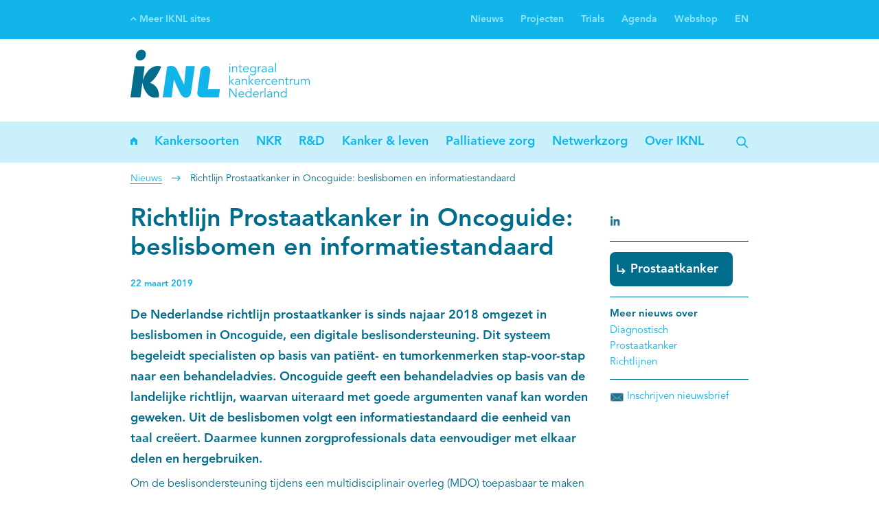

--- FILE ---
content_type: text/html; charset=utf-8
request_url: https://iknl.nl/nieuws/2019/richtlijn-prostaatkanker-in-oncoguide-beslisbomen
body_size: 26020
content:


<!DOCTYPE html>
<html prefix="og: http://ogp.me/ns#">

<head>
    
    <meta charset="utf-8" />
    <meta name="viewport" content="width=device-width, initial-scale=1" />
    <title>Richtlijn Prostaatkanker in Oncoguide: beslisbomen en informatiestandaard</title>

    <link rel="apple-touch-icon" sizes="180x180" href="/assets/favicon/apple-touch-icon.png">
    <link rel="icon" type="image/png" sizes="32x32" href="/assets/favicon/favicon-32x32.png">
    <link rel="icon" type="image/png" sizes="16x16" href="/assets/favicon/favicon-16x16.png">
    <link rel="manifest" href="/assets/favicon/site.webmanifest">
    <link rel="mask-icon" href="/assets/favicon/safari-pinned-tab.svg" color="#5bbad5">
    <meta name="msapplication-TileColor" content="#da532c">
    <meta name="theme-color" content="#ffffff">



<meta name="description" content="De Nederlandse richtlijn prostaatkanker is sinds najaar 2018 omgezet in beslisbomen in Oncoguide, een digitale beslisondersteuning. Dit systeem begeleidt specialisten op basis van pati&#235;nt- en tumorkenmerken stap-voor-stap naar een behandeladvies. Oncoguide geeft een behandeladvies op basis van de landelijke richtlijn, waarvan uiteraard met goede argumenten vanaf kan worden geweken. Uit de beslisbomen volgt een informatiestandaard die eenheid van taal cre&#235;ert. Daarmee kunnen zorgprofessionals data eenvoudiger met elkaar delen en hergebruiken.
">

<meta property="og:title" content="Richtlijn Prostaatkanker in Oncoguide: beslisbomen en informatiestandaard" />
<meta property="og:description" content="De Nederlandse richtlijn prostaatkanker is sinds najaar 2018 omgezet in beslisbomen in Oncoguide, een digitale beslisondersteuning. Dit systeem begeleidt specialisten op basis van pati&#235;nt- en tumorkenmerken stap-voor-stap naar een behandeladvies. Oncoguide geeft een behandeladvies op basis van de landelijke richtlijn, waarvan uiteraard met goede argumenten vanaf kan worden geweken. Uit de beslisbomen volgt een informatiestandaard die eenheid van taal cre&#235;ert. Daarmee kunnen zorgprofessionals data eenvoudiger met elkaar delen en hergebruiken.
" />
<meta property="og:image" />

<meta name="twitter:card" content="summary_large_image" />

    

    
<link href="/Kentico/Content/Widgets/RichText/froala_style.css" rel="stylesheet"/>
        <link rel="stylesheet" href="/assets/fontawesome/css/fontawesome.min.css" />
        <link rel="stylesheet" href="/assets/fontawesome/css/solid.min.css" />
    <link href="/assets/css/main.css" rel="stylesheet"/>


    
    <script async src="https://www.googletagmanager.com/gtag/js?id=G-D9D2B9LZMX"></script>
    <script>
        window.dataLayer = window.dataLayer || [];
        function gtag() { dataLayer.push(arguments); }
        gtag('js', new Date());

        gtag('config', 'G-D9D2B9LZMX', { 'anonymize_ip': true });
    </script>
    <script src="https://public.flourish.studio/resources/embed.js"></script>
</head>

<body>
    <div class="page js-page">
        <div class="mobile-grey-overlay"></div>
<div class="menu-mobile-toggle">
    <div class="container">
        <div class="container_1-1 logo-container">
            <a class="icon icon--mobile" href="/">
                <svg width="128px" height="35px" viewBox="0 0 128 35" version="1.1" xmlns="http://www.w3.org/2000/svg" xmlns:xlink="http://www.w3.org/1999/xlink">
    <!-- Generator: sketchtool 53.1 (72631) - https://sketchapp.com -->
    <title>F5B3A27F-5084-4890-9E2E-7A173532F362</title>
    <desc>Created with sketchtool.</desc>
    <defs>
        <polygon points="0.0698181818 0.741236364 45.9415273 0.741236364 45.9415273 34.8392727 0.0698181818 34.8392727"></polygon>
    </defs>
    <g stroke="none" stroke-width="1" fill="none" fill-rule="evenodd">
        <g transform="translate(-142.000000, -243.000000)">
            <g transform="translate(142.000000, 242.881856)">
                <g>
                    <mask fill="white">
                        <use xlink:href="#mobile-path-1"></use>
                    </mask>
                    <g></g>
                    <path d="M6.8352,8.33978182 C8.79010909,8.35025455 10.6007273,6.78167273 10.8788364,4.8384 L10.9614545,4.27636364 C11.2407273,2.33192727 9.8816,0.749381818 7.92785455,0.741236364 C5.97294545,0.731927273 4.16349091,2.29934545 3.88421818,4.24261818 L3.80276364,4.80465455 C3.52349091,6.75025455 4.88029091,8.33163636 6.8352,8.33978182" fill="#006D8C" mask="url(#mask-2)"></path>
                    <path d="M13.9112727,24.3933091 C18.7333818,21.1467636 21.9752727,12.7639273 21.9752727,12.7639273 C21.9752727,12.7639273 20.8546909,12.2798545 19.4990545,12.2810182 C16.7074909,12.2833455 13.1572364,13.6808727 10.1434182,19.3314909 C9.49294545,20.5544727 9.01585455,21.824 8.72843636,22.7642182 L10.1271273,12.4613818 L3.01730909,12.4613818 L0,34.6775273 L7.11098182,34.6775273 L8.53410909,24.1966545 L8.77381818,25.4405818 C9.0752,26.8113455 11.2500364,34.8811636 17.3824,34.9090909 C18.5425455,34.9160727 19.5374545,34.7764364 20.3857455,34.56 C20.3857455,34.56 21.1514182,26.3563636 13.9112727,24.3933091" fill="#006D8C" mask="url(#mask-2)"></path>
                    <path d="M39.6171636,12.4229818 L38.3173818,25.6477091 L33.2672,15.1354182 C32.6167273,13.6925091 31.5159273,12.2484364 29.1525818,12.2484364 C28.1390545,12.2484364 27.0382545,12.5800727 26.1888,12.7616 L23.0493091,34.6542545 L29.4481455,34.6542545 L30.976,21.9275636 C32.5504,25.6 34.8997818,30.7525818 35.7248,32.1803636 C36.9966545,34.4226909 38.3895273,34.9114182 39.4833455,34.8893091 C41.1182545,34.8951273 41.9700364,34.1818182 42.5134545,33.3742545 C43.0615273,32.5701818 43.1965091,31.6881455 43.2512,31.3099636 L45.9415273,12.4229818 L39.6171636,12.4229818" fill="#FFFFFE" mask="url(#mask-2)"></path>
                </g>
                <path d="M55.1773091,28.9803636 L57.0228364,15.8464 C57.2986182,13.8763636 55.9266909,12.2775273 53.9566545,12.2775273 C51.9854545,12.2775273 50.1643636,13.8763636 49.8862545,15.8464 L47.7416727,31.1121455 C47.4635636,33.0833455 48.8366545,34.6821818 50.8066909,34.6821818 L63.0818909,34.6821818 L63.8824727,28.9803636 L55.1773091,28.9803636" fill="#FFFFFE"></path>
                <path d="M70.5931636,16.8168727 L71.1831273,16.8168727 L71.1831273,12.6359273 L70.5931636,12.6359273 L70.5931636,16.8168727 Z M70.8887273,11.456 C70.6734545,11.456 70.4593455,11.2779636 70.4593455,11.0277818 C70.4593455,10.7776 70.6734545,10.5984 70.8887273,10.5984 C71.1028364,10.5984 71.3181091,10.7776 71.3181091,11.0277818 C71.3181091,11.2779636 71.1028364,11.456 70.8887273,11.456 L70.8887273,11.456 Z" fill="#FFFFFE"></path>
                <path d="M73.1671273,12.6347636 C73.1938909,12.8593455 73.1938909,13.0827636 73.1938909,13.3050182 L73.2113455,13.3050182 C73.4708364,12.8500364 74.0608,12.5277091 74.6146909,12.5277091 C75.6770909,12.5277091 76.1867636,13.1269818 76.1867636,14.1637818 L76.1867636,16.8168727 L75.5968,16.8168727 L75.5968,14.5035636 C75.5968,13.5738182 75.3373091,13.0641455 74.4622545,13.0641455 C74.3377455,13.0641455 73.1938909,13.1456 73.1938909,14.6722909 L73.1938909,16.8168727 L72.6039273,16.8168727 L72.6039273,13.5552 C72.6039273,13.3329455 72.5771636,12.9396364 72.5597091,12.6347636 L73.1671273,12.6347636" fill="#FFFFFE"></path>
                <path d="M79.7335273,13.1712 L78.528,13.1712 L78.528,15.6369455 C78.528,16.2629818 78.7688727,16.3886545 79.1342545,16.3886545 C79.3402182,16.3886545 79.5636364,16.3246545 79.7428364,16.2269091 L79.7696,16.7726545 C79.5543273,16.8715636 79.2692364,16.9250909 78.9748364,16.9250909 C78.528,16.9250909 77.9380364,16.7284364 77.9380364,15.808 L77.9380364,13.1712 L77.0536727,13.1712 L77.0536727,12.6347636 L77.9380364,12.6347636 L77.9380364,11.456 L78.528,11.456 L78.528,12.6347636 L79.7335273,12.6347636 L79.7335273,13.1712" fill="#FFFFFE"></path>
                <path d="M83.7899636,14.4046545 C83.7899636,13.6098909 83.2802909,13.0629818 82.432,13.0629818 C81.6628364,13.0629818 80.9658182,13.7169455 80.9658182,14.4046545 L83.7899636,14.4046545 Z M80.9472,14.8875636 C81.0193455,15.7253818 81.6546909,16.3874909 82.4855273,16.3874909 C83.1104,16.3874909 83.5921455,16.0395636 83.8248727,15.6648727 L84.2810182,16.0395636 C83.7899636,16.6644364 83.1720727,16.9239273 82.4855273,16.9239273 C81.2439273,16.9239273 80.3234909,15.9860364 80.3234909,14.7258182 C80.3234909,13.4667636 81.2439273,12.5277091 82.432,12.5277091 C83.7003636,12.5370182 84.4322909,13.4760727 84.4322909,14.6187636 L84.4322909,14.8875636 L80.9472,14.8875636 L80.9472,14.8875636 Z" fill="#FFFFFE"></path>
                <path d="M87.488,16.2804364 C88.3467636,16.2804364 89.1054545,15.6369455 89.0693818,14.6722909 C89.0693818,13.7972364 88.4712727,13.0641455 87.488,13.0641455 C86.6129455,13.0641455 85.9333818,13.7972364 85.9333818,14.6722909 C85.9333818,15.5473455 86.6129455,16.2804364 87.488,16.2804364 M85.8263273,17.6581818 C86.1742545,18.1213091 86.7560727,18.4250182 87.4251636,18.4250182 C88.6225455,18.4250182 89.0519273,17.6837818 89.0519273,16.7808 L89.0519273,16.0302545 L89.0333091,16.0302545 C88.6586182,16.5946182 88.0779636,16.8168727 87.4705455,16.8168727 C86.2638545,16.8168727 85.2910545,15.9150545 85.2910545,14.6897455 C85.2910545,13.4749091 86.1835636,12.5277091 87.4170182,12.5277091 C87.9173818,12.5277091 88.5515636,12.6801455 89.0333091,13.3317818 L89.0519273,13.3317818 L89.0519273,12.6347636 L89.6418909,12.6347636 L89.6418909,16.7808 C89.6418909,17.6919273 89.2753455,18.9602909 87.3984,18.9602909 C86.5687273,18.9602909 85.9252364,18.6926545 85.3888,18.1213091 L85.8263273,17.6581818" fill="#FFFFFE"></path>
                <path d="M91.0254545,13.9392 C91.0254545,13.5656727 91.008,13.2433455 90.9905455,12.6347636 L91.5712,12.6347636 L91.5712,13.4120727 L91.5886545,13.4120727 C91.7585455,12.9652364 92.1960727,12.5277091 92.9291636,12.5277091 C93.0978909,12.5277091 93.2421818,12.5463273 93.3666909,12.5812364 L93.2503273,13.1618909 C93.1793455,13.1362909 93.0722909,13.1176727 92.9105455,13.1176727 C92.0168727,13.1176727 91.6154182,13.8949818 91.6154182,14.4581818 L91.6154182,16.8168727 L91.0254545,16.8168727 L91.0254545,13.9392" fill="#FFFFFE"></path>
                <path d="M96.3060364,14.7351273 C95.7079273,14.7351273 94.3581091,14.7793455 94.3581091,15.6206545 C94.3581091,16.1733818 94.8677818,16.3874909 95.3402182,16.3874909 C96.1989818,16.3874909 96.6097455,15.7800727 96.6097455,15.04 L96.6097455,14.7351273 L96.3060364,14.7351273 Z M96.6097455,14.2522182 L96.6097455,14.1451636 C96.6097455,13.4213818 96.2618182,13.0641455 95.5380364,13.0641455 C95.0469818,13.0641455 94.6176,13.2340364 94.2603636,13.5552 L93.9031273,13.1362909 C94.2871273,12.7429818 94.8864,12.5277091 95.6718545,12.5277091 C96.4933818,12.5277091 97.1985455,12.9931636 97.1985455,14.0113455 L97.1985455,15.8789818 C97.1985455,16.2001455 97.2346182,16.5946182 97.2706909,16.8168727 L96.6993455,16.8168727 C96.6632727,16.6109091 96.6458182,16.3607273 96.6458182,16.1373091 L96.6272,16.1373091 C96.2885818,16.6923636 95.8231273,16.9239273 95.1540364,16.9239273 C94.4116364,16.9239273 93.7157818,16.5131636 93.7157818,15.6997818 C93.7157818,14.3418182 95.3146182,14.2522182 96.3153455,14.2522182 L96.6097455,14.2522182 L96.6097455,14.2522182 Z" fill="#FFFFFE"></path>
                <path d="M100.941964,14.7351273 C100.343855,14.7351273 98.9940364,14.7793455 98.9940364,15.6206545 C98.9940364,16.1733818 99.5037091,16.3874909 99.9773091,16.3874909 C100.834909,16.3874909 101.245673,15.7800727 101.245673,15.04 L101.245673,14.7351273 L100.941964,14.7351273 Z M101.245673,14.2522182 L101.245673,14.1451636 C101.245673,13.4213818 100.897745,13.0641455 100.173964,13.0641455 C99.6829091,13.0641455 99.2535273,13.2340364 98.8962909,13.5552 L98.5390545,13.1362909 C98.9230545,12.7429818 99.5223273,12.5277091 100.307782,12.5277091 C101.129309,12.5277091 101.835636,12.9931636 101.835636,14.0113455 L101.835636,15.8789818 C101.835636,16.2001455 101.871709,16.5946182 101.906618,16.8168727 L101.335273,16.8168727 C101.2992,16.6109091 101.281745,16.3607273 101.281745,16.1373091 L101.263127,16.1373091 C100.924509,16.6923636 100.460218,16.9239273 99.7899636,16.9239273 C99.0487273,16.9239273 98.3517091,16.5131636 98.3517091,15.6997818 C98.3517091,14.3418182 99.9505455,14.2522182 100.951273,14.2522182 L101.245673,14.2522182 L101.245673,14.2522182 Z" fill="#FFFFFE"></path>
                <polygon fill="#FFFFFE" points="103.336727 16.8168727 103.926691 16.8168727 103.926691 10.0631273 103.336727 10.0631273"></polygon>
                <polyline fill="#FFFFFE" points="71.1645091 23.4554182 73.1392 21.5703273 74.0224 21.5703273 71.9418182 23.4821818 74.2458182 25.7512727 73.3346909 25.7512727 71.1645091 23.5531636 71.1645091 25.7512727 70.5745455 25.7512727 70.5745455 18.9975273 71.1645091 18.9975273 71.1645091 23.4554182"></polyline>
                <path d="M77.2561455,23.6695273 C76.6580364,23.6695273 75.3093818,23.7137455 75.3093818,24.5527273 C75.3093818,25.1077818 75.8190545,25.3218909 76.2914909,25.3218909 C77.1502545,25.3218909 77.5610182,24.7144727 77.5610182,23.9720727 L77.5610182,23.6695273 L77.2561455,23.6695273 Z M77.5610182,23.1866182 L77.5610182,23.0795636 C77.5610182,22.3557818 77.2119273,21.9985455 76.4893091,21.9985455 C75.9970909,21.9985455 75.5688727,22.1684364 75.2116364,22.4896 L74.8532364,22.0706909 C75.2384,21.6762182 75.8365091,21.4621091 76.6231273,21.4621091 C77.4458182,21.4621091 78.1498182,21.9275636 78.1498182,22.9457455 L78.1498182,24.8133818 C78.1498182,25.1333818 78.1858909,25.5278545 78.2208,25.7512727 L77.6506182,25.7512727 C77.6145455,25.5453091 77.5959273,25.2951273 77.5959273,25.0717091 L77.5796364,25.0717091 C77.2386909,25.6256 76.7744,25.8571636 76.1053091,25.8571636 C75.3629091,25.8571636 74.6658909,25.4475636 74.6658909,24.6341818 C74.6658909,23.2762182 76.2647273,23.1866182 77.2666182,23.1866182 L77.5610182,23.1866182 L77.5610182,23.1866182 Z" fill="#FFFFFE"></path>
                <path d="M80.0802909,21.5691636 C80.1070545,21.7925818 80.1070545,22.016 80.1070545,22.2394182 L80.1256727,22.2394182 C80.384,21.7832727 80.9739636,21.4621091 81.5278545,21.4621091 C82.5902545,21.4621091 83.0999273,22.0602182 83.0999273,23.0970182 L83.0999273,25.7501091 L82.5099636,25.7501091 L82.5099636,23.4368 C82.5099636,22.5082182 82.2516364,21.9985455 81.3765818,21.9985455 C81.2497455,21.9985455 80.1070545,22.0788364 80.1070545,23.6066909 L80.1070545,25.7501091 L79.5182545,25.7501091 L79.5182545,22.4896 C79.5182545,22.2673455 79.4903273,21.8728727 79.4728727,21.5691636 L80.0802909,21.5691636" fill="#FFFFFE"></path>
                <polyline fill="#FFFFFE" points="85.0734545 23.4554182 87.0481455 21.5703273 87.9325091 21.5703273 85.8507636 23.4821818 88.1559273 25.7512727 87.2448 25.7512727 85.0734545 23.5531636 85.0734545 25.7512727 84.4846545 25.7512727 84.4846545 18.9975273 85.0734545 18.9975273 85.0734545 23.4554182"></polyline>
                <path d="M92.0424727,23.3378909 C92.0424727,22.5442909 91.5328,21.9973818 90.6845091,21.9973818 C89.9165091,21.9973818 89.2194909,22.6513455 89.2194909,23.3378909 L92.0424727,23.3378909 Z M89.2020364,23.8219636 C89.2730182,24.6597818 89.9072,25.3218909 90.7380364,25.3218909 C91.3640727,25.3218909 91.8458182,24.9739636 92.0785455,24.5981091 L92.5346909,24.9739636 C92.0424727,25.5988364 91.4257455,25.8571636 90.7380364,25.8571636 C89.4964364,25.8571636 88.576,24.9204364 88.576,23.6602182 C88.576,22.4011636 89.4964364,21.4609455 90.6845091,21.4609455 C91.9528727,21.4714182 92.6859636,22.4104727 92.6859636,23.5531636 L92.6859636,23.8219636 L89.2020364,23.8219636 L89.2020364,23.8219636 Z" fill="#FFFFFE"></path>
                <path d="M93.8205091,22.8736 C93.8205091,22.4989091 93.8018909,22.1765818 93.7844364,21.5691636 L94.3650909,21.5691636 L94.3650909,22.3464727 L94.3837091,22.3464727 C94.5524364,21.8996364 94.9911273,21.4621091 95.7230545,21.4621091 C95.8929455,21.4621091 96.0360727,21.4807273 96.1605818,21.5156364 L96.0453818,22.0962909 C95.9732364,22.0706909 95.8661818,22.0520727 95.7056,22.0520727 C94.8119273,22.0520727 94.4104727,22.8293818 94.4104727,23.3925818 L94.4104727,25.7501091 L93.8205091,25.7501091 L93.8205091,22.8736" fill="#FFFFFE"></path>
                <path d="M99.6107636,22.5524364 C99.4141091,22.2487273 99.0301091,21.9985455 98.5658182,21.9985455 C97.5918545,21.9799273 96.9937455,22.7048727 96.9937455,23.6602182 C96.9937455,24.6155636 97.5918545,25.3393455 98.5658182,25.3218909 C99.0301091,25.3218909 99.4141091,25.0717091 99.6107636,24.768 L100.092509,25.1333818 C99.6817455,25.6162909 99.1278545,25.8490182 98.5658182,25.8571636 C97.1985455,25.8757818 96.3514182,24.9192727 96.3514182,23.6602182 C96.3514182,22.4 97.1985455,21.4458182 98.5658182,21.4621091 C99.1278545,21.4714182 99.6817455,21.7029818 100.092509,22.1858909 L99.6107636,22.5524364" fill="#FFFFFE"></path>
                <path d="M104.123345,23.3378909 C104.123345,22.5442909 103.613673,21.9973818 102.765382,21.9973818 C101.996218,21.9973818 101.2992,22.6513455 101.2992,23.3378909 L104.123345,23.3378909 Z M101.281745,23.8219636 C101.353891,24.6597818 101.986909,25.3218909 102.818909,25.3218909 C103.443782,25.3218909 103.926691,24.9739636 104.158255,24.5981091 L104.6144,24.9739636 C104.123345,25.5988364 103.506618,25.8571636 102.818909,25.8571636 C101.577309,25.8571636 100.656873,24.9204364 100.656873,23.6602182 C100.656873,22.4011636 101.577309,21.4609455 102.765382,21.4609455 C104.033745,21.4714182 104.765673,22.4104727 104.765673,23.5531636 L104.765673,23.8219636 L101.281745,23.8219636 L101.281745,23.8219636 Z" fill="#FFFFFE"></path>
                <path d="M106.400582,21.5691636 C106.427345,21.7925818 106.427345,22.016 106.427345,22.2394182 L106.4448,22.2394182 C106.705455,21.7832727 107.294255,21.4621091 107.849309,21.4621091 C108.911709,21.4621091 109.421382,22.0602182 109.421382,23.0970182 L109.421382,25.7501091 L108.830255,25.7501091 L108.830255,23.4368 C108.830255,22.5082182 108.571927,21.9985455 107.696873,21.9985455 C107.5712,21.9985455 106.427345,22.0788364 106.427345,23.6066909 L106.427345,25.7501091 L105.837382,25.7501091 L105.837382,22.4896 C105.837382,22.2673455 105.811782,21.8728727 105.792,21.5691636 L106.400582,21.5691636" fill="#FFFFFE"></path>
                <path d="M112.966982,22.1056 L111.761455,22.1056 L111.761455,24.5713455 C111.761455,25.1973818 112.002327,25.3218909 112.368873,25.3218909 C112.573673,25.3218909 112.797091,25.2602182 112.976291,25.1613091 L113.003055,25.7058909 C112.788945,25.8048 112.502691,25.8571636 112.208291,25.8571636 C111.761455,25.8571636 111.170327,25.6605091 111.170327,24.7400727 L111.170327,22.1056 L110.287127,22.1056 L110.287127,21.5691636 L111.170327,21.5691636 L111.170327,20.3904 L111.761455,20.3904 L111.761455,21.5691636 L112.966982,21.5691636 L112.966982,22.1056" fill="#FFFFFE"></path>
                <path d="M113.833891,22.8736 C113.833891,22.4989091 113.815273,22.1765818 113.797818,21.5691636 L114.378473,21.5691636 L114.378473,22.3464727 L114.395927,22.3464727 C114.566982,21.8996364 115.003345,21.4621091 115.736436,21.4621091 C115.906327,21.4621091 116.049455,21.4807273 116.173964,21.5156364 L116.058764,22.0962909 C115.987782,22.0706909 115.880727,22.0520727 115.718982,22.0520727 C114.825309,22.0520727 114.423855,22.8293818 114.423855,23.3925818 L114.423855,25.7501091 L113.833891,25.7501091 L113.833891,22.8736" fill="#FFFFFE"></path>
                <path d="M119.7568,25.7512727 C119.730036,25.5266909 119.730036,25.3044364 119.730036,25.0810182 L119.712582,25.0810182 C119.453091,25.536 118.863127,25.8571636 118.309236,25.8571636 C117.246836,25.8571636 116.737164,25.2602182 116.737164,24.2222545 L116.737164,21.5703273 L117.327127,21.5703273 L117.327127,23.8824727 C117.327127,24.8122182 117.586618,25.3218909 118.461673,25.3218909 C118.586182,25.3218909 119.730036,25.2404364 119.730036,23.7149091 L119.730036,21.5703273 L120.32,21.5703273 L120.32,24.8308364 C120.32,25.0530909 120.346764,25.4464 120.364218,25.7512727 L119.7568,25.7512727" fill="#FFFFFE"></path>
                <path d="M121.704727,22.4989091 C121.704727,22.1858909 121.677964,21.8833455 121.659345,21.5691636 L122.294691,21.5691636 L122.294691,22.2045091 L122.312145,22.2045091 C122.597236,21.7216 123.160436,21.4621091 123.6608,21.4621091 C124.116945,21.4621091 124.715055,21.6145455 124.992,22.3290182 C125.232873,21.7925818 125.805382,21.4621091 126.368582,21.4621091 C127.430982,21.4621091 127.940655,22.0613818 127.940655,23.0970182 L127.940655,25.7501091 L127.350691,25.7501091 L127.350691,23.3111273 C127.350691,22.464 127.109818,21.9985455 126.296436,21.9985455 C125.421382,21.9985455 125.117673,22.7490909 125.117673,23.5264 L125.117673,25.7501091 L124.527709,25.7501091 L124.527709,23.3111273 C124.527709,22.464 124.286836,21.9985455 123.473455,21.9985455 C123.330327,21.9985455 122.294691,22.0788364 122.294691,23.6066909 L122.294691,25.7501091 L121.704727,25.7501091 L121.704727,22.4989091" fill="#FFFFFE"></path>
                <polyline fill="#FFFFFE" points="75.1557818 33.7198545 75.1732364 33.7198545 75.1732364 28.3589818 75.8167273 28.3589818 75.8167273 34.6845091 75.0126545 34.6845091 71.2424727 29.2701091 71.2250182 29.2701091 71.2250182 34.6845091 70.5815273 34.6845091 70.5815273 28.3589818 71.3856 28.3589818 75.1557818 33.7198545"></polyline>
                <path d="M80.5701818,32.2722909 C80.5701818,31.4786909 80.0616727,30.9317818 79.2122182,30.9317818 C78.4418909,30.9317818 77.7460364,31.5845818 77.7460364,32.2722909 L80.5701818,32.2722909 Z M77.7285818,32.7552 C77.7995636,33.5941818 78.4337455,34.2551273 79.2645818,34.2551273 C79.8917818,34.2551273 80.3723636,33.9072 80.6050909,33.5325091 L81.0600727,33.9072 C80.5701818,34.5332364 79.9522909,34.7915636 79.2645818,34.7915636 C78.0241455,34.7915636 77.1048727,33.8548364 77.1048727,32.5946182 C77.1048727,31.3344 78.0241455,30.3953455 79.2122182,30.3953455 C80.4794182,30.4058182 81.2125091,31.3437091 81.2125091,32.4864 L81.2125091,32.7552 L77.7285818,32.7552 L77.7285818,32.7552 Z" fill="#FFFFFE"></path>
                <path d="M84.224,34.2551273 C85.1886545,34.2551273 85.8938182,33.5313455 85.8938182,32.5946182 C85.8938182,31.6567273 85.1886545,30.9329455 84.224,30.9329455 C83.2500364,30.9329455 82.6426182,31.6567273 82.6426182,32.5946182 C82.6426182,33.5313455 83.2500364,34.2551273 84.224,34.2551273 M86.4570182,34.6845091 L85.8670545,34.6845091 L85.8670545,33.9886545 L85.8496,33.9886545 C85.4656,34.5495273 84.7778909,34.7915636 84.224,34.7915636 C82.9195636,34.7915636 81.9991273,33.8536727 81.9991273,32.5946182 C81.9991273,31.3332364 82.9195636,30.3965091 84.224,30.3965091 C84.7778909,30.3965091 85.4656,30.6385455 85.8496,31.1994182 L85.8670545,31.1994182 L85.8670545,27.9307636 L86.4570182,27.9307636 L86.4570182,34.6845091" fill="#FFFFFE"></path>
                <path d="M90.9963636,32.2722909 C90.9963636,31.4786909 90.4866909,30.9317818 89.6384,30.9317818 C88.8680727,30.9317818 88.1722182,31.5845818 88.1722182,32.2722909 L90.9963636,32.2722909 Z M88.1536,32.7552 C88.2257455,33.5941818 88.8599273,34.2551273 89.6907636,34.2551273 C90.3179636,34.2551273 90.7985455,33.9072 91.0312727,33.5325091 L91.4862545,33.9072 C90.9963636,34.5332364 90.3784727,34.7915636 89.6907636,34.7915636 C88.4503273,34.7915636 87.5298909,33.8548364 87.5298909,32.5946182 C87.5298909,31.3344 88.4503273,30.3953455 89.6384,30.3953455 C90.9056,30.4058182 91.6386909,31.3437091 91.6386909,32.4864 L91.6386909,32.7552 L88.1536,32.7552 L88.1536,32.7552 Z" fill="#FFFFFE"></path>
                <path d="M92.7732364,31.808 C92.7732364,31.4333091 92.7557818,31.1109818 92.7383273,30.5035636 L93.3189818,30.5035636 L93.3189818,31.2808727 L93.3364364,31.2808727 C93.5063273,30.8340364 93.9438545,30.3965091 94.6769455,30.3965091 C94.8456727,30.3965091 94.9899636,30.4151273 95.1144727,30.4500364 L94.9981091,31.0306909 C94.9271273,31.0027636 94.8200727,30.9864727 94.6583273,30.9864727 C93.7646545,30.9864727 93.3632,31.7637818 93.3632,32.3269818 L93.3632,34.6833455 L92.7732364,34.6833455 L92.7732364,31.808" fill="#FFFFFE"></path>
                <polygon fill="#FFFFFE" points="95.8103273 34.6856727 96.4002909 34.6856727 96.4002909 27.9307636 95.8103273 27.9307636"></polygon>
                <path d="M100.197236,32.6027636 C99.5991273,32.6027636 98.2504727,32.6469818 98.2504727,33.4871273 C98.2504727,34.0421818 98.7578182,34.2551273 99.2325818,34.2551273 C100.089018,34.2551273 100.499782,33.6488727 100.499782,32.9064727 L100.499782,32.6027636 L100.197236,32.6027636 Z M100.499782,32.1198545 L100.499782,32.0128 C100.499782,31.2890182 100.153018,30.9329455 99.4292364,30.9329455 C98.9381818,30.9329455 98.5088,31.1016727 98.1515636,31.424 L97.7943273,31.0039273 C98.1783273,30.6106182 98.7776,30.3965091 99.5630545,30.3965091 C100.385745,30.3965091 101.090909,30.8608 101.090909,31.8789818 L101.090909,33.7477818 C101.090909,34.0677818 101.126982,34.4622545 101.163055,34.6845091 L100.590545,34.6845091 C100.555636,34.4797091 100.537018,34.2295273 100.537018,34.0049455 L100.519564,34.0049455 C100.179782,34.56 99.7154909,34.7915636 99.0452364,34.7915636 C98.304,34.7915636 97.6069818,34.3819636 97.6069818,33.5674182 C97.6069818,32.2106182 99.2058182,32.1198545 100.206545,32.1198545 L100.499782,32.1198545 L100.499782,32.1198545 Z" fill="#FFFFFE"></path>
                <path d="M103.020218,30.5035636 C103.048145,30.7269818 103.048145,30.9492364 103.048145,31.1738182 L103.064436,31.1738182 C103.323927,30.7176727 103.912727,30.3965091 104.467782,30.3965091 C105.530182,30.3965091 106.039855,30.9946182 106.039855,32.0314182 L106.039855,34.6833455 L105.449891,34.6833455 L105.449891,32.3712 C105.449891,31.4414545 105.1904,30.9329455 104.315345,30.9329455 C104.189673,30.9329455 103.048145,31.0132364 103.048145,32.5410909 L103.048145,34.6833455 L102.457018,34.6833455 L102.457018,31.424 C102.457018,31.2005818 102.430255,30.8061091 102.411636,30.5035636 L103.020218,30.5035636" fill="#FFFFFE"></path>
                <path d="M109.364364,34.2551273 C110.329018,34.2551273 111.034182,33.5313455 111.034182,32.5946182 C111.034182,31.6567273 110.329018,30.9329455 109.364364,30.9329455 C108.3904,30.9329455 107.782982,31.6567273 107.782982,32.5946182 C107.782982,33.5313455 108.3904,34.2551273 109.364364,34.2551273 M111.597382,34.6845091 L111.007418,34.6845091 L111.007418,33.9886545 L110.989964,33.9886545 C110.605964,34.5495273 109.918255,34.7915636 109.364364,34.7915636 C108.059927,34.7915636 107.139491,33.8536727 107.139491,32.5946182 C107.139491,31.3332364 108.059927,30.3965091 109.364364,30.3965091 C109.918255,30.3965091 110.605964,30.6385455 110.989964,31.1994182 L111.007418,31.1994182 L111.007418,27.9307636 L111.597382,27.9307636 L111.597382,34.6845091" fill="#FFFFFE"></path>
            </g>
        </g>
    </g>
</svg>

            </a>

            <div class="search-icon-container js-toggle-search-input js-focus-on-click"
                 data-focus-target=".js-search-bar">
                <svg width="18px" height="18px" viewBox="0 0 18 18" version="1.1" xmlns="http://www.w3.org/2000/svg" xmlns:xlink="http://www.w3.org/1999/xlink">
    <title>Zoeken</title>
    <g stroke="none" stroke-width="1" fill="none" fill-rule="evenodd">
        <g transform="translate(-150.000000, -178.000000)">
            <g transform="translate(151.154297, 179.503716)">
                <rect fill="#ffffff" transform="translate(12.890600, 12.871017) rotate(-135.000000) translate(-12.890600, -12.871017) " x="9.06822159" y="11.9710166" width="7.64475772" height="1.8"></rect>
                <circle stroke="#ffffff" stroke-width="1.8" cx="6" cy="6" r="6"></circle>
            </g>
        </g>
    </g>
</svg>

            </div>

            <a href="javascript:void(0)" class="icon icon--mobile js-toggle-mobile-menu">
                <svg width="19px" height="16px" viewBox="0 0 19 16" version="1.1" xmlns="http://www.w3.org/2000/svg" xmlns:xlink="http://www.w3.org/1999/xlink">
    <title>Open menu</title>
    <g stroke="none" stroke-width="1" fill="none" fill-rule="evenodd">
        <g transform="translate(-561.000000, -257.000000)" fill="#FFFFFF">
            <g transform="translate(561.500000, 257.881856)">
                <rect x="0" y="9.09272657e-14" width="18" height="1.8"></rect>
                <rect x="0" y="6.44736842" width="18" height="1.8"></rect>
                <rect x="0" y="12.8947368" width="18" height="1.8"></rect>
            </g>
        </g>
    </g>
</svg>

            </a>
        </div>
    </div>
</div>

            <div class="menu js-menu-scroll-container">
                <div class="menu-mobile-toggle-container-open">
    <div class="container">
        <div class="container_1-1">
            <a class="search-icon" href="/">
                <svg width="18px" height="20px" viewBox="0 0 10 12" version="1.1"
     xmlns="http://www.w3.org/2000/svg" xmlns:xlink="http://www.w3.org/1999/xlink">
    <g stroke="none" stroke-width="1" fill="none" fill-rule="evenodd">
        <g transform="translate(-121.000000, -182.000000)" fill="#11B5E9">
            <path d="M130.858357,186.624124 C130.952787,186.680825 131,186.775327 131,186.90763 L131,193.5133 C131,193.759005 130.877243,193.881856 130.631728,193.881856 L127.912181,193.881856 C127.685551,193.881856 127.572238,193.759005 127.572238,193.5133 L127.572238,189.459176 L124.427762,189.459176 L124.427762,193.5133 C124.427762,193.759005 124.314449,193.881856 124.087819,193.881856 L121.368272,193.881856 C121.122756,193.881856 121,193.759005 121,193.5133 L121,186.90763 C121,186.775327 121.047214,186.680825 121.141643,186.624124 L125.70255,182.966908 C125.853637,182.853506 126.00472,182.853506 126.155807,182.966908 L130.858357,186.624124 Z"></path>
        </g>
    </g>
</svg>

            </a>
            <span class="toggle-icon js-toggle-mobile-menu">
                <svg width="16px" height="16px" viewBox="0 0 16 16" version="1.1" xmlns="http://www.w3.org/2000/svg" xmlns:xlink="http://www.w3.org/1999/xlink">
    <g stroke="none" stroke-width="1" fill="none" fill-rule="evenodd">
        <g transform="translate(-182.000000, -180.000000)" fill="#11B5E9">
            <g transform="translate(181.719713, 180.003716)">
                <rect transform="translate(7.900000, 7.900000) rotate(-45.000000) translate(-7.900000, -7.900000) " x="-2" y="7" width="19.8" height="1.8"></rect>
                <rect transform="translate(7.900000, 7.900000) rotate(-135.000000) translate(-7.900000, -7.900000) " x="-2" y="7" width="19.8" height="1.8"></rect>
            </g>
        </g>
    </g>
</svg>

            </span>
        </div>
    </div>
</div>

                <div class="fw-container menu__webring menu__webring--hidden js-menu-webring">
    <div class="container container_1-1">
        <ul>
	<li><a href="https://www.verwijsgidskanker.nl/" target="_blank">Verwijsgids kanker</a></li>
	<li><a href="https://www.bijwerkingenbijkanker.nl/" target="_blank">Bijwerkingen bij kanker</a></li>
</ul>

<span>&nbsp;</span>

<ul>
	<li><a href="https://www.profielstudie.nl/" target="_blank">Profielstudie</a></li>
	<li><a href="https://www.profilesregistry.nl/" target="_blank">Profiles registry</a></li>
</ul>

<span>&nbsp;</span>

<ul>
	<li><a href="https://www.palliaweb.nl" target="_blank">Palliaweb</a></li>
	<li><a href="https://www.pallialine.nl/index.php?pagina=/site/pagina.php&amp;id=54399" target="_blank">Palliarts (app)</a></li>
</ul>

&nbsp;

<ul>
	<li><a href="https://www.oncoguide.nl/" target="_blank">Oncoguide</a></li>
	<li><a href="https://oncologiezorgnetwerken.nl/" target="_blank">Oncologiezorgnetwerken</a></li>
</ul>

    </div>
</div>

                

<div class="menu__top">
    <div class="container">
        <div class="container_1-1 menu__top__container">
            <ul class="menu__top--left">
                





                <li class="webring-menu-item">
                    <span class="js-toggle-webring">
                        <svg width="9px" height="9px" viewBox="0 0 9 6" version="1.1" xmlns="http://www.w3.org/2000/svg" xmlns:xlink="http://www.w3.org/1999/xlink">
    <!-- Generator: sketchtool 53.2 (72643) - https://sketchapp.com -->
    <title>Meer IKNL sites</title>
    <desc>Created with sketchtool.</desc>
    <g stroke="none" stroke-width="1" fill="none" fill-rule="evenodd">
        <g transform="translate(-134.000000, -490.000000)" fill="#92E5FF">
            <polygon transform="translate(138.324385, 492.749164) rotate(-90.000000) translate(-138.324385, -492.749164) " points="141.073549 492.749165 136.779235 497.073549 135.575221 495.855412 137.782579 493.622162 138.561237 492.749165 137.782579 491.876166 135.575221 489.642915 136.779235 488.424779"></polygon>
        </g>
    </g>
</svg>

                        Meer IKNL sites
                    </span>
                </li>
            </ul>

            <ul class="menu__top--right js-menu_top--right--ul">
                        <li class="">
            <a class="" href="/nieuws">
                Nieuws
            </a>

            <ul class="hide">

                
            </ul>
        </li>
        <li class="">
            <a class="" href="/projecten">
                Projecten
            </a>

            <ul class="hide">

                
            </ul>
        </li>
        <li class="">
            <a class="" href="/trials">
                Trials
            </a>

            <ul class="hide">

                
            </ul>
        </li>
        <li class="">
            <a class="" href="/agenda">
                Agenda
            </a>

            <ul class="hide">

                
            </ul>
        </li>
        <li class="">
            <a class="" href="/webshop">
                Webshop
            </a>

            <ul class="hide">

                
            </ul>
        </li>
        <li class="">
            <a class="" href="/international">
                EN
            </a>

            <ul class="hide">

                
            </ul>
        </li>





            </ul>
        </div>
    </div>
</div>

                <header class="header">
    <div class="container">
        <div class="container_1-1 logo-container">
            <a class="icon icon--desktop" href="/">
                <svg width="261px" height="71px" viewBox="0 0 261 71" version="1.1" xmlns="http://www.w3.org/2000/svg" xmlns:xlink="http://www.w3.org/1999/xlink">
    <g stroke="none" stroke-width="1" fill="none" fill-rule="evenodd">
        <g transform="translate(-120.000000, -72.000000)">
            <g transform="translate(120.000000, 72.000000)">
                <g>
                    <mask fill="white">
                        <use xlink:href="#path-1"></use>
                    </mask>
                    <g></g>
                    <path d="M13.9374,16.0053364 C17.9235818,16.0266909 21.6155455,12.8282545 22.1826273,8.8658 L22.3510909,7.71977273 C22.9205455,3.75494545 20.1492,0.528036364 16.1653909,0.511427273 C12.1792091,0.492445455 8.48961818,3.68850909 7.92016364,7.65096364 L7.75407273,8.79699091 C7.18461818,12.7641909 9.95121818,15.9887273 13.9374,16.0053364" fill="#006D8C"></path>
                    <path d="M28.3659545,48.7394818 C38.1985364,42.1195727 44.8089545,25.0264455 44.8089545,25.0264455 C44.8089545,25.0264455 42.5240182,24.0393909 39.7597909,24.0417636 C34.0676182,24.0465091 26.8284273,26.8961545 20.6830636,38.4181182 C19.3567091,40.9118545 18.3838909,43.5005 17.7978273,45.4176636 L20.6498455,24.4095364 L6.15248182,24.4095364 L0,69.7096455 L14.4997364,69.7096455 L17.4015818,48.3384909 L17.8903636,50.8749364 C18.5049,53.6700091 22.9395273,70.1248727 35.4438,70.1818182 C37.8094091,70.1960545 39.8380909,69.9113273 41.5678091,69.47 C41.5678091,69.47 43.1290636,52.7422727 28.3659545,48.7394818" fill="#006D8C"></path>
                    <path d="M80.7818727,24.3312364 L78.1315364,51.2972818 L67.8339,29.8620636 C66.5075455,26.9198818 64.2629455,23.9753273 59.4439364,23.9753273 C57.3772909,23.9753273 55.1326909,24.6515545 53.4006,25.0217 L46.9989818,69.6621909 L60.0466091,69.6621909 L63.162,43.7116727 C66.3723,51.2 71.1628364,61.7064364 72.8451,64.6177727 C75.4384909,69.1900182 78.2786455,70.1865636 80.5090091,70.1414818 C83.8426909,70.1533455 85.5795273,68.6988636 86.6875909,67.0521909 C87.8051455,65.4126364 88.0803818,63.6141091 88.1919,62.8429727 L93.6776455,24.3312364 L80.7818727,24.3312364" fill="#11B5E9"></path>
                </g>
                <path d="M112.509982,58.0927727 L116.273127,31.3118 C116.835464,27.2947727 114.038018,24.0346455 110.020991,24.0346455 C106.001591,24.0346455 102.288273,27.2947727 101.721191,31.3118 L97.3482545,62.4396091 C96.7811727,66.4590091 99.5809909,69.7191364 103.598018,69.7191364 L128.627918,69.7191364 L130.260355,58.0927727 L112.509982,58.0927727" fill="#11B5E9"></path>
                <path d="M143.943873,33.2906545 L145.146845,33.2906545 L145.146845,24.7654455 L143.943873,24.7654455 L143.943873,33.2906545 Z M144.546545,22.3595 C144.107591,22.3595 143.671009,21.9964727 143.671009,21.4863364 C143.671009,20.9762 144.107591,20.6108 144.546545,20.6108 C144.983127,20.6108 145.422082,20.9762 145.422082,21.4863364 C145.422082,21.9964727 144.983127,22.3595 144.546545,22.3595 L144.546545,22.3595 Z" fill="#11B5E9"></path>
                <path d="M149.192345,24.7630727 C149.246918,25.2210091 149.246918,25.6765727 149.246918,26.1297636 L149.282509,26.1297636 C149.811627,25.2020273 151.0146,24.5447818 152.144018,24.5447818 C154.310318,24.5447818 155.349573,25.7667364 155.349573,27.8808364 L155.349573,33.2906545 L154.1466,33.2906545 L154.1466,28.5736727 C154.1466,26.6778636 153.617482,25.6386091 151.833191,25.6386091 C151.579309,25.6386091 149.246918,25.8047 149.246918,28.9177182 L149.246918,33.2906545 L148.043945,33.2906545 L148.043945,26.6399 C148.043945,26.1867091 147.989373,25.3847273 147.953782,24.7630727 L149.192345,24.7630727" fill="#11B5E9"></path>
                <path d="M162.581645,25.8569 L160.1235,25.8569 L160.1235,30.8847091 C160.1235,32.1612364 160.614655,32.4174909 161.359691,32.4174909 C161.779664,32.4174909 162.235227,32.2869909 162.600627,32.0876818 L162.6552,33.2004909 C162.216245,33.4021727 161.634927,33.5113182 161.034627,33.5113182 C160.1235,33.5113182 158.920527,33.1103273 158.920527,31.2335 L158.920527,25.8569 L157.117255,25.8569 L157.117255,24.7630727 L158.920527,24.7630727 L158.920527,22.3595 L160.1235,22.3595 L160.1235,24.7630727 L162.581645,24.7630727 L162.581645,25.8569" fill="#11B5E9"></path>
                <path d="M170.852973,28.3719909 C170.852973,26.7514182 169.813718,25.6362364 168.084,25.6362364 C166.515627,25.6362364 165.094364,26.9697091 165.094364,28.3719909 L170.852973,28.3719909 Z M165.0564,29.3566727 C165.203509,31.0650364 166.499018,32.4151182 168.193145,32.4151182 C169.4673,32.4151182 170.449609,31.7056727 170.924155,30.9416545 L171.854264,31.7056727 C170.852973,32.9798273 169.593055,33.5089455 168.193145,33.5089455 C165.661445,33.5089455 163.784618,31.5965273 163.784618,29.0268636 C163.784618,26.4595727 165.661445,24.5447818 168.084,24.5447818 C170.670273,24.5637636 172.162718,26.4785545 172.162718,28.8085727 L172.162718,29.3566727 L165.0564,29.3566727 L165.0564,29.3566727 Z" fill="#11B5E9"></path>
                <path d="M178.3935,32.1968273 C180.144573,32.1968273 181.691591,30.8847091 181.618036,28.9177182 C181.618036,27.1334273 180.398455,25.6386091 178.3935,25.6386091 C176.609209,25.6386091 175.223536,27.1334273 175.223536,28.9177182 C175.223536,30.7020091 176.609209,32.1968273 178.3935,32.1968273 M175.005245,35.0061364 C175.714691,35.9504818 176.901055,36.5697636 178.265373,36.5697636 C180.706909,36.5697636 181.582445,35.0583364 181.582445,33.2171 L181.582445,31.6866909 L181.544482,31.6866909 C180.780464,32.8374636 179.596473,33.2906545 178.357909,33.2906545 C175.897391,33.2906545 173.913791,31.4517909 173.913791,28.9533091 C173.913791,26.4761818 175.733673,24.5447818 178.248764,24.5447818 C179.269036,24.5447818 180.562173,24.8556091 181.544482,26.1843364 L181.582445,26.1843364 L181.582445,24.7630727 L182.785418,24.7630727 L182.785418,33.2171 C182.785418,35.0749455 182.038009,37.6612182 178.2108,37.6612182 C176.519045,37.6612182 175.206927,37.1154909 174.1131,35.9504818 L175.005245,35.0061364" fill="#11B5E9"></path>
                <path d="M185.606591,27.4229 C185.606591,26.6612545 185.571,26.0040091 185.535409,24.7630727 L186.7194,24.7630727 L186.7194,26.3480545 L186.754991,26.3480545 C187.101409,25.4369273 187.993555,24.5447818 189.488373,24.5447818 C189.832418,24.5447818 190.126636,24.5827455 190.380518,24.6539273 L190.143245,25.8379182 C189.998509,25.7857182 189.780218,25.7477545 189.450409,25.7477545 C187.628155,25.7477545 186.809564,27.3327364 186.809564,28.4811364 L186.809564,33.2906545 L185.606591,33.2906545 L185.606591,27.4229" fill="#11B5E9"></path>
                <path d="M196.374027,29.0458455 C195.154445,29.0458455 192.402082,29.1360091 192.402082,30.8514909 C192.402082,31.9785364 193.441336,32.4151182 194.404664,32.4151182 C196.155736,32.4151182 196.993309,31.1765545 196.993309,29.6675 L196.993309,29.0458455 L196.374027,29.0458455 Z M196.993309,28.0611636 L196.993309,27.8428727 C196.993309,26.3670364 196.283864,25.6386091 194.808027,25.6386091 C193.806736,25.6386091 192.9312,25.9850273 192.202773,26.6399 L191.474345,25.7857182 C192.257345,24.9837364 193.4793,24.5447818 195.080891,24.5447818 C196.756036,24.5447818 198.193909,25.4938727 198.193909,27.5700091 L198.193909,31.3782364 C198.193909,32.0331091 198.267464,32.8374636 198.341018,33.2906545 L197.176009,33.2906545 C197.102455,32.8706818 197.066864,32.3605455 197.066864,31.9049818 L197.0289,31.9049818 C196.338436,33.0367727 195.389345,33.5089455 194.025027,33.5089455 C192.511227,33.5089455 191.092336,32.6713727 191.092336,31.0128364 C191.092336,28.2438636 194.352464,28.0611636 196.393009,28.0611636 L196.993309,28.0611636 L196.993309,28.0611636 Z" fill="#11B5E9"></path>
                <path d="M205.826973,29.0458455 C204.607391,29.0458455 201.855027,29.1360091 201.855027,30.8514909 C201.855027,31.9785364 202.894282,32.4151182 203.859982,32.4151182 C205.608682,32.4151182 206.446255,31.1765545 206.446255,29.6675 L206.446255,29.0458455 L205.826973,29.0458455 Z M206.446255,28.0611636 L206.446255,27.8428727 C206.446255,26.3670364 205.736809,25.6386091 204.260973,25.6386091 C203.259682,25.6386091 202.384145,25.9850273 201.655718,26.6399 L200.927291,25.7857182 C201.710291,24.9837364 202.932245,24.5447818 204.533836,24.5447818 C206.208982,24.5447818 207.649227,25.4938727 207.649227,27.5700091 L207.649227,31.3782364 C207.649227,32.0331091 207.722782,32.8374636 207.793964,33.2906545 L206.628955,33.2906545 C206.5554,32.8706818 206.519809,32.3605455 206.519809,31.9049818 L206.481845,31.9049818 C205.791382,33.0367727 204.844664,33.5089455 203.477973,33.5089455 C201.966545,33.5089455 200.545282,32.6713727 200.545282,31.0128364 C200.545282,28.2438636 203.805409,28.0611636 205.845955,28.0611636 L206.446255,28.0611636 L206.446255,28.0611636 Z" fill="#11B5E9"></path>
                <polygon fill="#11B5E9" points="210.710045 33.2906545 211.913018 33.2906545 211.913018 19.5193455 210.710045 19.5193455"></polygon>
                <polyline fill="#11B5E9" points="145.108882 46.8270636 149.1354 42.9832455 150.9363 42.9832455 146.693864 46.8816364 151.391864 51.5084545 149.534018 51.5084545 145.108882 47.0263727 145.108882 51.5084545 143.905909 51.5084545 143.905909 37.7371455 145.108882 37.7371455 145.108882 46.8270636"></polyline>
                <path d="M157.530109,47.2636455 C156.310527,47.2636455 153.560536,47.3538091 153.560536,49.0645455 C153.560536,50.1963364 154.599791,50.6329182 155.563118,50.6329182 C157.314191,50.6329182 158.151764,49.3943545 158.151764,47.8805545 L158.151764,47.2636455 L157.530109,47.2636455 Z M158.151764,46.2789636 L158.151764,46.0606727 C158.151764,44.5848364 157.439945,43.8564091 155.966482,43.8564091 C154.962818,43.8564091 154.089655,44.2028273 153.361227,44.8577 L152.630427,44.0035182 C153.4158,43.1991636 154.635382,42.7625818 156.239345,42.7625818 C157.916864,42.7625818 159.352364,43.7116727 159.352364,45.7878091 L159.352364,49.5960364 C159.352364,50.2485364 159.425918,51.0528909 159.4971,51.5084545 L158.334464,51.5084545 C158.260909,51.0884818 158.222945,50.5783455 158.222945,50.1227818 L158.189727,50.1227818 C157.494518,51.2522 156.5478,51.7243727 155.183482,51.7243727 C153.669682,51.7243727 152.248418,50.8891727 152.248418,49.2306364 C152.248418,46.4616636 155.508545,46.2789636 157.551464,46.2789636 L158.151764,46.2789636 L158.151764,46.2789636 Z" fill="#11B5E9"></path>
                <path d="M163.288718,42.9808727 C163.343291,43.4364364 163.343291,43.892 163.343291,44.3475636 L163.381255,44.3475636 C163.908,43.4174545 165.110973,42.7625818 166.240391,42.7625818 C168.406691,42.7625818 169.445945,43.9821636 169.445945,46.0962636 L169.445945,51.5060818 L168.242973,51.5060818 L168.242973,46.7891 C168.242973,44.8956636 167.716227,43.8564091 165.931936,43.8564091 C165.673309,43.8564091 163.343291,44.0201273 163.343291,47.1355182 L163.343291,51.5060818 L162.142691,51.5060818 L162.142691,44.8577 C162.142691,44.4045091 162.085745,43.6001545 162.050155,42.9808727 L163.288718,42.9808727" fill="#11B5E9"></path>
                <polyline fill="#11B5E9" points="173.470091 46.8270636 177.496609 42.9832455 179.299882 42.9832455 175.055073 46.8816364 179.755445 51.5084545 177.8976 51.5084545 173.470091 47.0263727 173.470091 51.5084545 172.269491 51.5084545 172.269491 37.7371455 173.470091 37.7371455 173.470091 46.8270636"></polyline>
                <path d="M187.680355,46.5874182 C187.680355,44.9692182 186.6411,43.8540364 184.911382,43.8540364 C183.345382,43.8540364 181.924118,45.1875091 181.924118,46.5874182 L187.680355,46.5874182 Z M181.888527,47.5744727 C182.033264,49.2828364 183.3264,50.6329182 185.020527,50.6329182 C186.297055,50.6329182 187.279364,49.9234727 187.753909,49.1570818 L188.684018,49.9234727 C187.680355,51.1976273 186.422809,51.7243727 185.020527,51.7243727 C182.488827,51.7243727 180.612,49.8143273 180.612,47.2446636 C180.612,44.6773727 182.488827,42.7602091 184.911382,42.7602091 C187.497655,42.7815636 188.992473,44.6963545 188.992473,47.0263727 L188.992473,47.5744727 L181.888527,47.5744727 L181.888527,47.5744727 Z" fill="#11B5E9"></path>
                <path d="M191.305882,45.6407 C191.305882,44.8766818 191.267918,44.2194364 191.232327,42.9808727 L192.416318,42.9808727 L192.416318,44.5658545 L192.454282,44.5658545 C192.798327,43.6547273 193.692845,42.7625818 195.185291,42.7625818 C195.531709,42.7625818 195.823555,42.8005455 196.077436,42.8717273 L195.842536,44.0557182 C195.695427,44.0035182 195.477136,43.9655545 195.1497,43.9655545 C193.327445,43.9655545 192.508855,45.5505364 192.508855,46.6989364 L192.508855,51.5060818 L191.305882,51.5060818 L191.305882,45.6407" fill="#11B5E9"></path>
                <path d="M203.112573,44.9858273 C202.711582,44.3665455 201.928582,43.8564091 200.981864,43.8564091 C198.995891,43.8184455 197.776309,45.2966545 197.776309,47.2446636 C197.776309,49.1926727 198.995891,50.6685091 200.981864,50.6329182 C201.928582,50.6329182 202.711582,50.1227818 203.112573,49.5035 L204.094882,50.2485364 C203.257309,51.2332182 202.127891,51.7077636 200.981864,51.7243727 C198.193909,51.7623364 196.466564,49.8119545 196.466564,47.2446636 C196.466564,44.675 198.193909,42.7293636 200.981864,42.7625818 C202.127891,42.7815636 203.257309,43.2537364 204.094882,44.2384182 L203.112573,44.9858273" fill="#11B5E9"></path>
                <path d="M212.314009,46.5874182 C212.314009,44.9692182 211.274755,43.8540364 209.545036,43.8540364 C207.976664,43.8540364 206.5554,45.1875091 206.5554,46.5874182 L212.314009,46.5874182 Z M206.519809,47.5744727 C206.666918,49.2828364 207.957682,50.6329182 209.654182,50.6329182 C210.928336,50.6329182 211.913018,49.9234727 212.385191,49.1570818 L213.3153,49.9234727 C212.314009,51.1976273 211.056464,51.7243727 209.654182,51.7243727 C207.122482,51.7243727 205.245655,49.8143273 205.245655,47.2446636 C205.245655,44.6773727 207.122482,42.7602091 209.545036,42.7602091 C212.131309,42.7815636 213.623755,44.6963545 213.623755,47.0263727 L213.623755,47.5744727 L206.519809,47.5744727 L206.519809,47.5744727 Z" fill="#11B5E9"></path>
                <path d="M216.957436,42.9808727 C217.012009,43.4364364 217.012009,43.892 217.012009,44.3475636 L217.0476,44.3475636 C217.579091,43.4174545 218.779691,42.7625818 219.911482,42.7625818 C222.077782,42.7625818 223.117036,43.9821636 223.117036,46.0962636 L223.117036,51.5060818 L221.911691,51.5060818 L221.911691,46.7891 C221.911691,44.8956636 221.384945,43.8564091 219.600655,43.8564091 C219.3444,43.8564091 217.012009,44.0201273 217.012009,47.1355182 L217.012009,51.5060818 L215.809036,51.5060818 L215.809036,44.8577 C215.809036,44.4045091 215.756836,43.6001545 215.7165,42.9808727 L216.957436,42.9808727" fill="#11B5E9"></path>
                <path d="M230.346736,44.0747 L227.888591,44.0747 L227.888591,49.1025091 C227.888591,50.3790364 228.379745,50.6329182 229.127155,50.6329182 C229.544755,50.6329182 230.000318,50.5071636 230.365718,50.3054818 L230.420291,51.4159182 C229.983709,51.6176 229.400018,51.7243727 228.799718,51.7243727 C227.888591,51.7243727 226.683245,51.3233818 226.683245,49.4465545 L226.683245,44.0747 L224.882345,44.0747 L224.882345,42.9808727 L226.683245,42.9808727 L226.683245,40.5773 L227.888591,40.5773 L227.888591,42.9808727 L230.346736,42.9808727 L230.346736,44.0747" fill="#11B5E9"></path>
                <path d="M232.114418,45.6407 C232.114418,44.8766818 232.076455,44.2194364 232.040864,42.9808727 L233.224855,42.9808727 L233.224855,44.5658545 L233.260445,44.5658545 C233.609236,43.6547273 234.499009,42.7625818 235.993827,42.7625818 C236.340245,42.7625818 236.632091,42.8005455 236.885973,42.8717273 L236.651073,44.0557182 C236.506336,44.0035182 236.288045,43.9655545 235.958236,43.9655545 C234.135982,43.9655545 233.317391,45.5505364 233.317391,46.6989364 L233.317391,51.5060818 L232.114418,51.5060818 L232.114418,45.6407" fill="#11B5E9"></path>
                <path d="M244.1916,51.5084545 C244.137027,51.0505182 244.137027,50.5973273 244.137027,50.1417636 L244.101436,50.1417636 C243.572318,51.0695 242.369345,51.7243727 241.239927,51.7243727 C239.073627,51.7243727 238.034373,50.5071636 238.034373,48.3906909 L238.034373,42.9832455 L239.237345,42.9832455 L239.237345,47.6978545 C239.237345,49.5936636 239.766464,50.6329182 241.550755,50.6329182 C241.804636,50.6329182 244.137027,50.4668273 244.137027,47.3561818 L244.137027,42.9832455 L245.34,42.9832455 L245.34,49.6316273 C245.34,50.0848182 245.394573,50.8868 245.430164,51.5084545 L244.1916,51.5084545" fill="#11B5E9"></path>
                <path d="M248.163545,44.8766818 C248.163545,44.2384182 248.108973,43.6215091 248.071009,42.9808727 L249.366518,42.9808727 L249.366518,44.2763818 L249.402109,44.2763818 C249.983427,43.2917 251.131827,42.7625818 252.1521,42.7625818 C253.082209,42.7625818 254.301791,43.0734091 254.8665,44.5302636 C255.357655,43.4364364 256.525036,42.7625818 257.673436,42.7625818 C259.839736,42.7625818 260.878991,43.9845364 260.878991,46.0962636 L260.878991,51.5060818 L259.676018,51.5060818 L259.676018,46.5328455 C259.676018,44.8055 259.184864,43.8564091 257.526327,43.8564091 C255.742036,43.8564091 255.122755,45.3868182 255.122755,46.9718 L255.122755,51.5060818 L253.919782,51.5060818 L253.919782,46.5328455 C253.919782,44.8055 253.428627,43.8564091 251.770091,43.8564091 C251.478245,43.8564091 249.366518,44.0201273 249.366518,47.1355182 L249.366518,51.5060818 L248.163545,51.5060818 L248.163545,44.8766818" fill="#11B5E9"></path>
                <polyline fill="#11B5E9" points="153.247336 67.7568909 153.282927 67.7568909 153.282927 56.8257364 154.595045 56.8257364 154.595045 69.7238818 152.955491 69.7238818 145.267855 58.6835818 145.232264 58.6835818 145.232264 69.7238818 143.920145 69.7238818 143.920145 56.8257364 145.5597 56.8257364 153.247336 67.7568909"></polyline>
                <path d="M164.287636,64.8052182 C164.287636,63.1870182 163.250755,62.0718364 161.518664,62.0718364 C159.947918,62.0718364 158.529027,63.4029364 158.529027,64.8052182 L164.287636,64.8052182 Z M158.493436,65.7899 C158.638173,67.5006364 159.931309,68.8483455 161.625436,68.8483455 C162.904336,68.8483455 163.884273,68.1389 164.358818,67.3748818 L165.286555,68.1389 C164.287636,69.4154273 163.027718,69.9421727 161.625436,69.9421727 C159.096109,69.9421727 157.221655,68.0321273 157.221655,65.4624636 C157.221655,62.8928 159.096109,60.9780091 161.518664,60.9780091 C164.102564,60.9993636 165.597382,62.9117818 165.597382,65.2418 L165.597382,65.7899 L158.493436,65.7899 L158.493436,65.7899 Z" fill="#11B5E9"></path>
                <path d="M171.738,68.8483455 C173.704991,68.8483455 175.142864,67.3725091 175.142864,65.4624636 C175.142864,63.5500455 173.704991,62.0742091 171.738,62.0742091 C169.752027,62.0742091 168.513464,63.5500455 168.513464,65.4624636 C168.513464,67.3725091 169.752027,68.8483455 171.738,68.8483455 M176.291264,69.7238818 L175.088291,69.7238818 L175.088291,68.3049909 L175.0527,68.3049909 C174.2697,69.4486455 172.867418,69.9421727 171.738,69.9421727 C169.078173,69.9421727 167.201345,68.0297545 167.201345,65.4624636 C167.201345,62.8904273 169.078173,60.9803818 171.738,60.9803818 C172.867418,60.9803818 174.2697,61.4739091 175.0527,62.6175636 L175.088291,62.6175636 L175.088291,55.9525727 L176.291264,55.9525727 L176.291264,69.7238818" fill="#11B5E9"></path>
                <path d="M185.547273,64.8052182 C185.547273,63.1870182 184.508018,62.0718364 182.7783,62.0718364 C181.207555,62.0718364 179.788664,63.4029364 179.788664,64.8052182 L185.547273,64.8052182 Z M179.7507,65.7899 C179.897809,67.5006364 181.190945,68.8483455 182.885073,68.8483455 C184.163973,68.8483455 185.143909,68.1389 185.618455,67.3748818 L186.546191,68.1389 C185.547273,69.4154273 184.287355,69.9421727 182.885073,69.9421727 C180.355745,69.9421727 178.478918,68.0321273 178.478918,65.4624636 C178.478918,62.8928 180.355745,60.9780091 182.7783,60.9780091 C185.3622,60.9993636 186.857018,62.9117818 186.857018,65.2418 L186.857018,65.7899 L179.7507,65.7899 L179.7507,65.7899 Z" fill="#11B5E9"></path>
                <path d="M189.170427,63.8585 C189.170427,63.0944818 189.134836,62.4372364 189.099245,61.1986727 L190.283236,61.1986727 L190.283236,62.7836545 L190.318827,62.7836545 C190.665245,61.8725273 191.557391,60.9803818 193.052209,60.9803818 C193.396255,60.9803818 193.690473,61.0183455 193.944355,61.0895273 L193.707082,62.2735182 C193.562345,62.2165727 193.344055,62.1833545 193.014245,62.1833545 C191.191991,62.1833545 190.3734,63.7683364 190.3734,64.9167364 L190.3734,69.7215091 L189.170427,69.7215091 L189.170427,63.8585" fill="#11B5E9"></path>
                <polygon fill="#11B5E9" points="195.363245 69.7262545 196.566218 69.7262545 196.566218 55.9525727 195.363245 55.9525727"></polygon>
                <path d="M204.308427,65.4790727 C203.088845,65.4790727 200.338855,65.5692364 200.338855,67.2823455 C200.338855,68.4141364 201.373364,68.8483455 202.341436,68.8483455 C204.087764,68.8483455 204.925336,67.6121545 204.925336,66.0983545 L204.925336,65.4790727 L204.308427,65.4790727 Z M204.925336,64.4943909 L204.925336,64.2761 C204.925336,62.8002636 204.218264,62.0742091 202.742427,62.0742091 C201.741136,62.0742091 200.8656,62.4182545 200.137173,63.0755 L199.408745,62.2189455 C200.191745,61.4169636 201.4137,60.9803818 203.015291,60.9803818 C204.692809,60.9803818 206.130682,61.9271 206.130682,64.0032364 L206.130682,67.8138364 C206.130682,68.4663364 206.204236,69.2706909 206.277791,69.7238818 L205.110409,69.7238818 C205.039227,69.3062818 205.001264,68.7961455 205.001264,68.3382091 L204.965673,68.3382091 C204.272836,69.47 203.326118,69.9421727 201.959427,69.9421727 C200.448,69.9421727 199.026736,69.1069727 199.026736,67.4460636 C199.026736,64.6794636 202.286864,64.4943909 204.327409,64.4943909 L204.925336,64.4943909 L204.925336,64.4943909 Z" fill="#11B5E9"></path>
                <path d="M210.064664,61.1986727 C210.121609,61.6542364 210.121609,62.1074273 210.121609,62.5653636 L210.154827,62.5653636 C210.683945,61.6352545 211.884545,60.9803818 213.016336,60.9803818 C215.182636,60.9803818 216.221891,62.1999636 216.221891,64.3140636 L216.221891,69.7215091 L215.018918,69.7215091 L215.018918,65.0069 C215.018918,63.1110909 214.4898,62.0742091 212.705509,62.0742091 C212.449255,62.0742091 210.121609,62.2379273 210.121609,65.3533182 L210.121609,69.7215091 L208.916264,69.7215091 L208.916264,63.0755 C208.916264,62.6199364 208.861691,61.8155818 208.823727,61.1986727 L210.064664,61.1986727" fill="#11B5E9"></path>
                <path d="M223.000773,68.8483455 C224.967764,68.8483455 226.405636,67.3725091 226.405636,65.4624636 C226.405636,63.5500455 224.967764,62.0742091 223.000773,62.0742091 C221.0148,62.0742091 219.776236,63.5500455 219.776236,65.4624636 C219.776236,67.3725091 221.0148,68.8483455 223.000773,68.8483455 M227.554036,69.7238818 L226.351064,69.7238818 L226.351064,68.3049909 L226.315473,68.3049909 C225.532473,69.4486455 224.130191,69.9421727 223.000773,69.9421727 C220.340945,69.9421727 218.464118,68.0297545 218.464118,65.4624636 C218.464118,62.8904273 220.340945,60.9803818 223.000773,60.9803818 C224.130191,60.9803818 225.532473,61.4739091 226.315473,62.6175636 L226.351064,62.6175636 L226.351064,55.9525727 L227.554036,55.9525727 L227.554036,69.7238818" fill="#11B5E9"></path>
            </g>
        </g>
    </g>
</svg>
            </a>

            


        </div>
    </div>
</header>

                <nav class="fw-container menu__main js-menu__main">
    <div class="container sticky">
        <div class="container_1-1 menu__level-1 js-menu-level-1 js-mobile-menu">
            <ul>
                <li class="home-menu-item">
    <a href="/">
        <svg width="10px" height="12px" viewBox="0 0 10 12" version="1.1"
             xmlns="http://www.w3.org/2000/svg" xmlns:xlink="http://www.w3.org/1999/xlink">
            <g stroke="none" stroke-width="1" fill="none" fill-rule="evenodd">
                <g transform="translate(-121.000000, -182.000000)" fill="#11B5E9">
                    <path d="M130.858357,186.624124 C130.952787,186.680825 131,186.775327 131,186.90763 L131,193.5133 C131,193.759005 130.877243,193.881856 130.631728,193.881856 L127.912181,193.881856 C127.685551,193.881856 127.572238,193.759005 127.572238,193.5133 L127.572238,189.459176 L124.427762,189.459176 L124.427762,193.5133 C124.427762,193.759005 124.314449,193.881856 124.087819,193.881856 L121.368272,193.881856 C121.122756,193.881856 121,193.759005 121,193.5133 L121,186.90763 C121,186.775327 121.047214,186.680825 121.141643,186.624124 L125.70255,182.966908 C125.853637,182.853506 126.00472,182.853506 126.155807,182.966908 L130.858357,186.624124 Z"></path>
                </g>
            </g>
        </svg>
    </a>
</li>

                        <li class="has-children">
            <a class="" href="/kankersoorten">
                Kankersoorten
    <svg width="13px" height="9px" viewBox="0 0 13 9" version="1.1"
         xmlns="http://www.w3.org/2000/svg" xmlns:xlink="http://www.w3.org/1999/xlink">
        <title>-></title>
        <g stroke="none" stroke-width="1" fill="none" fill-rule="evenodd">
            <g transform="translate(-200.000000, -439.000000)" fill="#11B5E9">
                <polygon points="208.966041 439.381856 208.037471 440.319356 210.473068 442.70998 200 442.70998 200 444.053732 210.473068 444.053732 208.037471 446.444356 208.966041 447.381856 213 443.381856">
                </polygon>
            </g>
        </g>
    </svg>
    <svg class="hide-on-mobile" width="9px" height="5px" viewBox="0 0 9 5" version="1.1" xmlns="http://www.w3.org/2000/svg" xmlns:xlink="http://www.w3.org/1999/xlink">
        <g stroke="none" stroke-width="1" fill="none" fill-rule="evenodd">
            <g transform="translate(-311.000000, -551.000000)" fill="#FFFFFF">
                <polygon transform="translate(315.500000, 553.500000) rotate(-270.000000) translate(-315.500000, -553.500000) " points="318 553.500001 314.094891 558 313 556.732394 315.007299 554.408451 315.715385 553.500001 315.007299 552.591549 313 550.267606 314.094891 549"></polygon>
            </g>
        </g>
    </svg>
            </a>

            <ul class="hide">
    <li>
        <span class="back js-back-one-level">
            <svg width="13px" height="15px" viewBox="0 0 13 15" version="1.1"
                 xmlns="http://www.w3.org/2000/svg" xmlns:xlink="http://www.w3.org/1999/xlink">
                <title>Kankersoorten</title>
                <desc></desc>
                <g stroke="none" stroke-width="1" fill="none" fill-rule="evenodd">
                    <g transform="translate(-148.000000, -356.000000)"
                       fill="#FFFFFF">
                        <polygon points="160.794329 365.903626 156.500014 370.22801 155.296001 369.009873 157.503359 366.776623 148.794329 366.776623 148.794329 356.381856 150.520081 356.381856 150.520081 365.030627 157.503359 365.030627 155.296001 362.797376 156.500014 361.57924">
                        </polygon>
                    </g>
                </g>
            </svg>
            Kankersoorten
        </span>
    </li>

                        <li class="">
            <a class="" href="/kankersoorten/alvleesklierkanker">
                Alvleesklierkanker
            </a>

            <ul class="hide">

                
            </ul>
        </li>
        <li class="">
            <a class="" href="/kankersoorten/baarmoederhalskanker">
                Baarmoederhalskanker
            </a>

            <ul class="hide">

                
            </ul>
        </li>
        <li class="">
            <a class="" href="/kankersoorten/baarmoederkanker">
                Baarmoederkanker
            </a>

            <ul class="hide">

                
            </ul>
        </li>
        <li class="">
            <a class="" href="/kankersoorten/blaaskanker">
                Blaaskanker
            </a>

            <ul class="hide">

                
            </ul>
        </li>
        <li class="">
            <a class="" href="/kankersoorten/borstkanker">
                Borstkanker
            </a>

            <ul class="hide">

                
            </ul>
        </li>
        <li class="">
            <a class="" href="/kankersoorten/bot-en-wekedelenkanker">
                Bot- en wekedelenkanker
            </a>

            <ul class="hide">

                
            </ul>
        </li>
        <li class="">
            <a class="" href="/kankersoorten/darmkanker">
                Darmkanker
            </a>

            <ul class="hide">

                
            </ul>
        </li>
        <li class="">
            <a class="" href="/kankersoorten/eierstokkanker">
                Eierstokkanker
            </a>

            <ul class="hide">

                
            </ul>
        </li>
        <li class="">
            <a class="" href="/kankersoorten/hemato-oncologie">
                Hemato-oncologie
            </a>

            <ul class="hide">

                
            </ul>
        </li>
        <li class="">
            <a class="" href="/kankersoorten/hersentumoren">
                Hersentumoren
            </a>

            <ul class="hide">

                
            </ul>
        </li>
        <li class="">
            <a class="" href="/kankersoorten/hoofd-halskanker">
                Kanker van het hoofd-halsgebied
            </a>

            <ul class="hide">

                
            </ul>
        </li>
        <li class="">
            <a class="" href="/kankersoorten/huidkanker">
                Huidkanker
            </a>

            <ul class="hide">

                
            </ul>
        </li>
        <li class="">
            <a class="" href="/kankersoorten/hpb-tumoren">
                HPB-tumoren
            </a>

            <ul class="hide">

                
            </ul>
        </li>
        <li class="">
            <a class="" href="/kankersoorten/leverkanker">
                Leverkanker
            </a>

            <ul class="hide">

                
            </ul>
        </li>
        <li class="">
            <a class="" href="/kankersoorten/longkanker">
                Longkanker
            </a>

            <ul class="hide">

                
            </ul>
        </li>
        <li class="">
            <a class="" href="/kankersoorten/neuro-endocriene-neoplasie">
                Neuro-endocriene neoplasie
            </a>

            <ul class="hide">

                
            </ul>
        </li>
        <li class="">
            <a class="" href="/kankersoorten/nierkanker">
                Nierkanker
            </a>

            <ul class="hide">

                
            </ul>
        </li>
        <li class="">
            <a class="" href="/kankersoorten/primaire-tumor-onbekend">
                Primaire Tumor Onbekend (PTO)
            </a>

            <ul class="hide">

                
            </ul>
        </li>
        <li class="">
            <a class="" href="/kankersoorten/prostaatkanker">
                Prostaatkanker
            </a>

            <ul class="hide">

                
            </ul>
        </li>
        <li class="">
            <a class="" href="/kankersoorten/vaginakanker">
                Vaginakanker
            </a>

            <ul class="hide">

                
            </ul>
        </li>
        <li class="">
            <a class="" href="/kankersoorten/vulvakanker">
                Vulvakanker
            </a>

            <ul class="hide">

                
            </ul>
        </li>
        <li class="">
            <a class="" href="/kankersoorten/schildklierkanker">
                Schildklierkanker
            </a>

            <ul class="hide">

                
            </ul>
        </li>
        <li class="">
            <a class="" href="/kankersoorten/slokdarm-en-maagkanker">
                Slokdarm- en maagkanker
            </a>

            <ul class="hide">

                
            </ul>
        </li>
        <li class="">
            <a class="" href="/kankersoorten/zaadbalkanker">
                Zaadbalkanker
            </a>

            <ul class="hide">

                
            </ul>
        </li>
        <li class="">
            <a class="" href="/kankersoorten/zeldzame-kanker">
                Zeldzame kanker
            </a>

            <ul class="hide">

                
            </ul>
        </li>
        <li class="">
            <a class="" href="/kankersoorten/kanker-bij-kinderen">
                Kanker bij kinderen
            </a>

            <ul class="hide">

                
            </ul>
        </li>
        <li class="">
            <a class="" href="/kankersoorten/kanker-bij-jongvolwassenen">
                Kanker bij jongvolwassenen (AYA&#39;s)
            </a>

            <ul class="hide">

                
            </ul>
        </li>

            </ul>
        </li>
        <li class="has-children">
            <a class="" href="/nkr">
                NKR
    <svg width="13px" height="9px" viewBox="0 0 13 9" version="1.1"
         xmlns="http://www.w3.org/2000/svg" xmlns:xlink="http://www.w3.org/1999/xlink">
        <title>-></title>
        <g stroke="none" stroke-width="1" fill="none" fill-rule="evenodd">
            <g transform="translate(-200.000000, -439.000000)" fill="#11B5E9">
                <polygon points="208.966041 439.381856 208.037471 440.319356 210.473068 442.70998 200 442.70998 200 444.053732 210.473068 444.053732 208.037471 446.444356 208.966041 447.381856 213 443.381856">
                </polygon>
            </g>
        </g>
    </svg>
    <svg class="hide-on-mobile" width="9px" height="5px" viewBox="0 0 9 5" version="1.1" xmlns="http://www.w3.org/2000/svg" xmlns:xlink="http://www.w3.org/1999/xlink">
        <g stroke="none" stroke-width="1" fill="none" fill-rule="evenodd">
            <g transform="translate(-311.000000, -551.000000)" fill="#FFFFFF">
                <polygon transform="translate(315.500000, 553.500000) rotate(-270.000000) translate(-315.500000, -553.500000) " points="318 553.500001 314.094891 558 313 556.732394 315.007299 554.408451 315.715385 553.500001 315.007299 552.591549 313 550.267606 314.094891 549"></polygon>
            </g>
        </g>
    </svg>
            </a>

            <ul class="hide">
    <li>
        <span class="back js-back-one-level">
            <svg width="13px" height="15px" viewBox="0 0 13 15" version="1.1"
                 xmlns="http://www.w3.org/2000/svg" xmlns:xlink="http://www.w3.org/1999/xlink">
                <title>NKR</title>
                <desc></desc>
                <g stroke="none" stroke-width="1" fill="none" fill-rule="evenodd">
                    <g transform="translate(-148.000000, -356.000000)"
                       fill="#FFFFFF">
                        <polygon points="160.794329 365.903626 156.500014 370.22801 155.296001 369.009873 157.503359 366.776623 148.794329 366.776623 148.794329 356.381856 150.520081 356.381856 150.520081 365.030627 157.503359 365.030627 155.296001 362.797376 156.500014 361.57924">
                        </polygon>
                    </g>
                </g>
            </svg>
            NKR
        </span>
    </li>

                        <li class="">
            <a class="" href="/nkr/over-nkr">
                Vragen over de NKR
            </a>

            <ul class="hide">

                
            </ul>
        </li>
        <li class="">
            <a class="" href="/nkr/registratie">
                Registratie
            </a>

            <ul class="hide">

                
            </ul>
        </li>
        <li class="">
            <a class="" href="/nkr/cijfers-op-maat">
                NKR-cijfers op maat
            </a>

            <ul class="hide">

                
            </ul>
        </li>
        <li class="">
            <a class="" href="/nkr/nkr-cijfers">
                NKR Cijfers
            </a>

            <ul class="hide">

                
            </ul>
        </li>
        <li class="">
            <a class="" href="/nkr/uitleg-nkr-cijfers">
                Uitleg NKR Cijfers
            </a>

            <ul class="hide">

                
            </ul>
        </li>
        <li class="">
            <a class="" href="/nkr/nkr-en-klinische-studies">
                NKR en klinische studies
            </a>

            <ul class="hide">

                
            </ul>
        </li>
        <li class="">
            <a class="" href="/nkr/profiel-studies-en-nkr">
                PROFIEL-studies
            </a>

            <ul class="hide">

                
            </ul>
        </li>
        <li class="">
            <a class="" href="/nkr/evaluatie-met-nkr-data">
                Evaluatie
            </a>

            <ul class="hide">

                
            </ul>
        </li>
        <li class="">
            <a class="" href="/nkr/internationaal">
                Internationaal
            </a>

            <ul class="hide">

                
            </ul>
        </li>
        <li class="">
            <a class="" href="/nkr/figuren-en-uitleg-per-kankersoort">
                Cijfers per kankersoort, figuren met duiding
            </a>

            <ul class="hide">

                
            </ul>
        </li>

            </ul>
        </li>
        <li class="has-children">
            <a class="" href="/onderzoek">
                R&amp;D
    <svg width="13px" height="9px" viewBox="0 0 13 9" version="1.1"
         xmlns="http://www.w3.org/2000/svg" xmlns:xlink="http://www.w3.org/1999/xlink">
        <title>-></title>
        <g stroke="none" stroke-width="1" fill="none" fill-rule="evenodd">
            <g transform="translate(-200.000000, -439.000000)" fill="#11B5E9">
                <polygon points="208.966041 439.381856 208.037471 440.319356 210.473068 442.70998 200 442.70998 200 444.053732 210.473068 444.053732 208.037471 446.444356 208.966041 447.381856 213 443.381856">
                </polygon>
            </g>
        </g>
    </svg>
    <svg class="hide-on-mobile" width="9px" height="5px" viewBox="0 0 9 5" version="1.1" xmlns="http://www.w3.org/2000/svg" xmlns:xlink="http://www.w3.org/1999/xlink">
        <g stroke="none" stroke-width="1" fill="none" fill-rule="evenodd">
            <g transform="translate(-311.000000, -551.000000)" fill="#FFFFFF">
                <polygon transform="translate(315.500000, 553.500000) rotate(-270.000000) translate(-315.500000, -553.500000) " points="318 553.500001 314.094891 558 313 556.732394 315.007299 554.408451 315.715385 553.500001 315.007299 552.591549 313 550.267606 314.094891 549"></polygon>
            </g>
        </g>
    </svg>
            </a>

            <ul class="hide">
    <li>
        <span class="back js-back-one-level">
            <svg width="13px" height="15px" viewBox="0 0 13 15" version="1.1"
                 xmlns="http://www.w3.org/2000/svg" xmlns:xlink="http://www.w3.org/1999/xlink">
                <title>R&amp;D</title>
                <desc></desc>
                <g stroke="none" stroke-width="1" fill="none" fill-rule="evenodd">
                    <g transform="translate(-148.000000, -356.000000)"
                       fill="#FFFFFF">
                        <polygon points="160.794329 365.903626 156.500014 370.22801 155.296001 369.009873 157.503359 366.776623 148.794329 366.776623 148.794329 356.381856 150.520081 356.381856 150.520081 365.030627 157.503359 365.030627 155.296001 362.797376 156.500014 361.57924">
                        </polygon>
                    </g>
                </g>
            </svg>
            R&amp;D
        </span>
    </li>

                        <li class="">
            <a class="" href="/onderzoek/onderzoeksdomeinen">
                Onderzoeksdomeinen
            </a>

            <ul class="hide">

                
            </ul>
        </li>
        <li class="">
            <a class="" href="/onderzoek/innovatie">
                Innovatie
            </a>

            <ul class="hide">

                
            </ul>
        </li>
        <li class="">
            <a class="" href="/onderzoek/eenheid-van-taal">
                Eenheid van taal
            </a>

            <ul class="hide">

                
            </ul>
        </li>
        <li class="">
            <a class="" href="/onderzoek/distributed-learning">
                Federated learning
            </a>

            <ul class="hide">

                
            </ul>
        </li>
        <li class="">
            <a class="" href="/onderzoek/bijdragen-onderzoek-aan-betere-zorg">
                Bijdragen betere zorg
            </a>

            <ul class="hide">

                
            </ul>
        </li>
        <li class="">
            <a class="" href="/onderzoek/publicaties">
                Publicaties
            </a>

            <ul class="hide">

                
            </ul>
        </li>
        <li class="">
            <a class="" href="/onderzoek/promotie-onderzoek">
                Proefschriften
            </a>

            <ul class="hide">

                
            </ul>
        </li>

            </ul>
        </li>
        <li class="has-children hidden show-on-mobile">
            <a class="" href="/kankeratlas">
                Kankeratlas
    <svg width="13px" height="9px" viewBox="0 0 13 9" version="1.1"
         xmlns="http://www.w3.org/2000/svg" xmlns:xlink="http://www.w3.org/1999/xlink">
        <title>-></title>
        <g stroke="none" stroke-width="1" fill="none" fill-rule="evenodd">
            <g transform="translate(-200.000000, -439.000000)" fill="#11B5E9">
                <polygon points="208.966041 439.381856 208.037471 440.319356 210.473068 442.70998 200 442.70998 200 444.053732 210.473068 444.053732 208.037471 446.444356 208.966041 447.381856 213 443.381856">
                </polygon>
            </g>
        </g>
    </svg>
    <svg class="hide-on-mobile" width="9px" height="5px" viewBox="0 0 9 5" version="1.1" xmlns="http://www.w3.org/2000/svg" xmlns:xlink="http://www.w3.org/1999/xlink">
        <g stroke="none" stroke-width="1" fill="none" fill-rule="evenodd">
            <g transform="translate(-311.000000, -551.000000)" fill="#FFFFFF">
                <polygon transform="translate(315.500000, 553.500000) rotate(-270.000000) translate(-315.500000, -553.500000) " points="318 553.500001 314.094891 558 313 556.732394 315.007299 554.408451 315.715385 553.500001 315.007299 552.591549 313 550.267606 314.094891 549"></polygon>
            </g>
        </g>
    </svg>
            </a>

            <ul class="hide">
    <li>
        <span class="back js-back-one-level">
            <svg width="13px" height="15px" viewBox="0 0 13 15" version="1.1"
                 xmlns="http://www.w3.org/2000/svg" xmlns:xlink="http://www.w3.org/1999/xlink">
                <title>Kankeratlas</title>
                <desc></desc>
                <g stroke="none" stroke-width="1" fill="none" fill-rule="evenodd">
                    <g transform="translate(-148.000000, -356.000000)"
                       fill="#FFFFFF">
                        <polygon points="160.794329 365.903626 156.500014 370.22801 155.296001 369.009873 157.503359 366.776623 148.794329 366.776623 148.794329 356.381856 150.520081 356.381856 150.520081 365.030627 157.503359 365.030627 155.296001 362.797376 156.500014 361.57924">
                        </polygon>
                    </g>
                </g>
            </svg>
            Kankeratlas
        </span>
    </li>

                        <li class="">
            <a class="" href="/kankeratlas/doel-nederlandse-kankeratlas">
                Doel Kankeratlas
            </a>

            <ul class="hide">

                
            </ul>
        </li>
        <li class="">
            <a class="" href="/kankeratlas/geografische-gebieden">
                Geografische gebieden
            </a>

            <ul class="hide">

                
            </ul>
        </li>
        <li class="">
            <a class="" href="/kankeratlas/kankerdiagnoses">
                Kankerdiagnoses
            </a>

            <ul class="hide">

                
            </ul>
        </li>
        <li class="">
            <a class="" href="/kankeratlas/risicofactoren">
                Risicofactoren
            </a>

            <ul class="hide">

                
            </ul>
        </li>
        <li class="">
            <a class="" href="/kankeratlas/kankersoorten">
                Kankersoorten
            </a>

            <ul class="hide">

                
            </ul>
        </li>
        <li class="">
            <a class="" href="/kankeratlas/data-over-kanker-en-populatie">
                Data over kanker en populatie
            </a>

            <ul class="hide">

                
            </ul>
        </li>
        <li class="">
            <a class="" href="/kankeratlas/statistische-methoden">
                Statistisch model kankerdiagnoses
            </a>

            <ul class="hide">

                
            </ul>
        </li>
        <li class="">
            <a class="" href="/kankeratlas/betrouwbaarheid-gegevens">
                Betrouwbaarheid gegevens
            </a>

            <ul class="hide">

                
            </ul>
        </li>
        <li class="">
            <a class="" href="/kankeratlas/methodologische-beperkingen">
                Methodologische beperkingen
            </a>

            <ul class="hide">

                
            </ul>
        </li>
        <li class="">
            <a class="" href="/kankeratlas/makers">
                Makers
            </a>

            <ul class="hide">

                
            </ul>
        </li>
        <li class="">
            <a class="" href="/kankeratlas/partners">
                Partners
            </a>

            <ul class="hide">

                
            </ul>
        </li>
        <li class="">
            <a class="" href="/kankeratlas/e-book-methoden-kankeratlas-australie">
                E-book methoden Kankeratlas Australi&#235;    
            </a>

            <ul class="hide">

                
            </ul>
        </li>

            </ul>
        </li>
        <li class="has-children">
            <a class="" href="/kanker-en-leven">
                Kanker &amp; leven
    <svg width="13px" height="9px" viewBox="0 0 13 9" version="1.1"
         xmlns="http://www.w3.org/2000/svg" xmlns:xlink="http://www.w3.org/1999/xlink">
        <title>-></title>
        <g stroke="none" stroke-width="1" fill="none" fill-rule="evenodd">
            <g transform="translate(-200.000000, -439.000000)" fill="#11B5E9">
                <polygon points="208.966041 439.381856 208.037471 440.319356 210.473068 442.70998 200 442.70998 200 444.053732 210.473068 444.053732 208.037471 446.444356 208.966041 447.381856 213 443.381856">
                </polygon>
            </g>
        </g>
    </svg>
    <svg class="hide-on-mobile" width="9px" height="5px" viewBox="0 0 9 5" version="1.1" xmlns="http://www.w3.org/2000/svg" xmlns:xlink="http://www.w3.org/1999/xlink">
        <g stroke="none" stroke-width="1" fill="none" fill-rule="evenodd">
            <g transform="translate(-311.000000, -551.000000)" fill="#FFFFFF">
                <polygon transform="translate(315.500000, 553.500000) rotate(-270.000000) translate(-315.500000, -553.500000) " points="318 553.500001 314.094891 558 313 556.732394 315.007299 554.408451 315.715385 553.500001 315.007299 552.591549 313 550.267606 314.094891 549"></polygon>
            </g>
        </g>
    </svg>
            </a>

            <ul class="hide">
    <li>
        <span class="back js-back-one-level">
            <svg width="13px" height="15px" viewBox="0 0 13 15" version="1.1"
                 xmlns="http://www.w3.org/2000/svg" xmlns:xlink="http://www.w3.org/1999/xlink">
                <title>Kanker &amp; leven</title>
                <desc></desc>
                <g stroke="none" stroke-width="1" fill="none" fill-rule="evenodd">
                    <g transform="translate(-148.000000, -356.000000)"
                       fill="#FFFFFF">
                        <polygon points="160.794329 365.903626 156.500014 370.22801 155.296001 369.009873 157.503359 366.776623 148.794329 366.776623 148.794329 356.381856 150.520081 356.381856 150.520081 365.030627 157.503359 365.030627 155.296001 362.797376 156.500014 361.57924">
                        </polygon>
                    </g>
                </g>
            </svg>
            Kanker &amp; leven
        </span>
    </li>

                        <li class="">
            <a class="" href="/kanker-en-leven/nieuws">
                Nieuws
            </a>

            <ul class="hide">

                
            </ul>
        </li>
        <li class="">
            <a class="" href="/kanker-en-leven/gevolgen-van-kanker">
                Gevolgen van kanker
            </a>

            <ul class="hide">

                
            </ul>
        </li>
        <li class="">
            <a class="" href="/kanker-en-leven/nationaal-actieplan-kanker-leven">
                Nationaal Actieplan Kanker &amp; Leven
            </a>

            <ul class="hide">

                
            </ul>
        </li>
        <li class="">
            <a class="" href="/kanker-en-leven/vast-aanspreekpunt-oncologie">
                Vast Aanspreekpunt Oncologie 
            </a>

            <ul class="hide">

                
            </ul>
        </li>
        <li class="">
            <a class="" href="/kanker-en-leven/oncologiezorgnetwerken">
                Oncologiezorgnetwerken
            </a>

            <ul class="hide">

                
            </ul>
        </li>
        <li class="">
            <a class="" href="/kanker-en-leven/zorgaanbod">
                Zorgaanbod
            </a>

            <ul class="hide">

                
            </ul>
        </li>
        <li class="">
            <a class="" href="/kanker-en-leven/scholingen-en-congressen">
                Scholingen en congressen
            </a>

            <ul class="hide">

                
            </ul>
        </li>
        <li class="">
            <a class="" href="/kanker-en-leven/richtlijnen">
                Richtlijnen
            </a>

            <ul class="hide">

                
            </ul>
        </li>
        <li class="">
            <a class="" href="/kanker-en-leven/onderzoek">
                Onderzoek
            </a>

            <ul class="hide">

                
            </ul>
        </li>
        <li class="">
            <a class="" href="/kanker-en-leven/aanvragen-subsidie">
                Aanvragen subsidie
            </a>

            <ul class="hide">

                
            </ul>
        </li>

            </ul>
        </li>
        <li class="has-children">
            <a class="" href="/palliatieve-zorg">
                Palliatieve zorg
    <svg width="13px" height="9px" viewBox="0 0 13 9" version="1.1"
         xmlns="http://www.w3.org/2000/svg" xmlns:xlink="http://www.w3.org/1999/xlink">
        <title>-></title>
        <g stroke="none" stroke-width="1" fill="none" fill-rule="evenodd">
            <g transform="translate(-200.000000, -439.000000)" fill="#11B5E9">
                <polygon points="208.966041 439.381856 208.037471 440.319356 210.473068 442.70998 200 442.70998 200 444.053732 210.473068 444.053732 208.037471 446.444356 208.966041 447.381856 213 443.381856">
                </polygon>
            </g>
        </g>
    </svg>
    <svg class="hide-on-mobile" width="9px" height="5px" viewBox="0 0 9 5" version="1.1" xmlns="http://www.w3.org/2000/svg" xmlns:xlink="http://www.w3.org/1999/xlink">
        <g stroke="none" stroke-width="1" fill="none" fill-rule="evenodd">
            <g transform="translate(-311.000000, -551.000000)" fill="#FFFFFF">
                <polygon transform="translate(315.500000, 553.500000) rotate(-270.000000) translate(-315.500000, -553.500000) " points="318 553.500001 314.094891 558 313 556.732394 315.007299 554.408451 315.715385 553.500001 315.007299 552.591549 313 550.267606 314.094891 549"></polygon>
            </g>
        </g>
    </svg>
            </a>

            <ul class="hide">
    <li>
        <span class="back js-back-one-level">
            <svg width="13px" height="15px" viewBox="0 0 13 15" version="1.1"
                 xmlns="http://www.w3.org/2000/svg" xmlns:xlink="http://www.w3.org/1999/xlink">
                <title>Palliatieve zorg</title>
                <desc></desc>
                <g stroke="none" stroke-width="1" fill="none" fill-rule="evenodd">
                    <g transform="translate(-148.000000, -356.000000)"
                       fill="#FFFFFF">
                        <polygon points="160.794329 365.903626 156.500014 370.22801 155.296001 369.009873 157.503359 366.776623 148.794329 366.776623 148.794329 356.381856 150.520081 356.381856 150.520081 365.030627 157.503359 365.030627 155.296001 362.797376 156.500014 361.57924">
                        </polygon>
                    </g>
                </g>
            </svg>
            Palliatieve zorg
        </span>
    </li>

                        <li class="">
            <a class="" href="/palliatieve-zorg/nieuws">
                Nieuws
            </a>

            <ul class="hide">

                
            </ul>
        </li>
        <li class="">
            <a class="" href="/palliatieve-zorg/uitgezaaide-kanker">
                Uitgezaaide kanker
            </a>

            <ul class="hide">

                
            </ul>
        </li>
        <li class="">
            <a class="" href="/palliatieve-zorg/kerncijfers-palliatieve-zorg">
                Kerncijfers palliatieve zorg
            </a>

            <ul class="hide">

                
            </ul>
        </li>
        <li class="">
            <a class="" href="/palliatieve-zorg/proactieve-zorgplanning">
                Proactieve Zorgplanning
            </a>

            <ul class="hide">

                
            </ul>
        </li>
        <li class="">
            <a class="" href="/palliatieve-zorg/symptoommonitoring">
                Monitoren van symptomen
            </a>

            <ul class="hide">

                
            </ul>
        </li>
        <li class="">
            <a class="" href="/palliatieve-zorg/kwaliteit-van-leven">
                Kwaliteit van Leven
            </a>

            <ul class="hide">

                
            </ul>
        </li>

            </ul>
        </li>
        <li class="has-children hidden show-on-mobile">
            <a class="" href="/en">
                IKNL and the NCR
    <svg width="13px" height="9px" viewBox="0 0 13 9" version="1.1"
         xmlns="http://www.w3.org/2000/svg" xmlns:xlink="http://www.w3.org/1999/xlink">
        <title>-></title>
        <g stroke="none" stroke-width="1" fill="none" fill-rule="evenodd">
            <g transform="translate(-200.000000, -439.000000)" fill="#11B5E9">
                <polygon points="208.966041 439.381856 208.037471 440.319356 210.473068 442.70998 200 442.70998 200 444.053732 210.473068 444.053732 208.037471 446.444356 208.966041 447.381856 213 443.381856">
                </polygon>
            </g>
        </g>
    </svg>
    <svg class="hide-on-mobile" width="9px" height="5px" viewBox="0 0 9 5" version="1.1" xmlns="http://www.w3.org/2000/svg" xmlns:xlink="http://www.w3.org/1999/xlink">
        <g stroke="none" stroke-width="1" fill="none" fill-rule="evenodd">
            <g transform="translate(-311.000000, -551.000000)" fill="#FFFFFF">
                <polygon transform="translate(315.500000, 553.500000) rotate(-270.000000) translate(-315.500000, -553.500000) " points="318 553.500001 314.094891 558 313 556.732394 315.007299 554.408451 315.715385 553.500001 315.007299 552.591549 313 550.267606 314.094891 549"></polygon>
            </g>
        </g>
    </svg>
            </a>

            <ul class="hide">
    <li>
        <span class="back js-back-one-level">
            <svg width="13px" height="15px" viewBox="0 0 13 15" version="1.1"
                 xmlns="http://www.w3.org/2000/svg" xmlns:xlink="http://www.w3.org/1999/xlink">
                <title>IKNL and the NCR</title>
                <desc></desc>
                <g stroke="none" stroke-width="1" fill="none" fill-rule="evenodd">
                    <g transform="translate(-148.000000, -356.000000)"
                       fill="#FFFFFF">
                        <polygon points="160.794329 365.903626 156.500014 370.22801 155.296001 369.009873 157.503359 366.776623 148.794329 366.776623 148.794329 356.381856 150.520081 356.381856 150.520081 365.030627 157.503359 365.030627 155.296001 362.797376 156.500014 361.57924">
                        </polygon>
                    </g>
                </g>
            </svg>
            IKNL and the NCR
        </span>
    </li>

                        <li class="">
            <a class="" href="/en/about-iknl">
                About IKNL
            </a>

            <ul class="hide">

                
            </ul>
        </li>
        <li class="">
            <a class="" href="/en/ncr">
                Cancer Registry
            </a>

            <ul class="hide">

                
            </ul>
        </li>
        <li class="">
            <a class="" href="/en/research">
                Research
            </a>

            <ul class="hide">

                
            </ul>
        </li>
        <li class="">
            <a class="" href="/en/dutch-cancer-atlas">
                Dutch Cancer Atlas
            </a>

            <ul class="hide">

                
            </ul>
        </li>
        <li class="">
            <a class="" href="/en/clinical-trials-office">
                Clinical Trials Office
            </a>

            <ul class="hide">

                
            </ul>
        </li>
        <li class="">
            <a class="" href="/en/guidelines">
                Guidelines
            </a>

            <ul class="hide">

                
            </ul>
        </li>
        <li class="">
            <a class="" href="/en/news">
                News
            </a>

            <ul class="hide">

                
            </ul>
        </li>
        <li class="">
            <a class="" href="/en/contact-address">
                Contact &amp; address
            </a>

            <ul class="hide">

                
            </ul>
        </li>
        <li class="">
            <a class="" href="/en/press">
                Press
            </a>

            <ul class="hide">

                
            </ul>
        </li>

            </ul>
        </li>
        <li class="">
            <a class="" href="/netwerkzorg-4">
                Netwerkzorg
            </a>

            <ul class="hide">

                
            </ul>
        </li>
        <li class="has-children">
            <a class="" href="/over-iknl">
                Over IKNL
    <svg width="13px" height="9px" viewBox="0 0 13 9" version="1.1"
         xmlns="http://www.w3.org/2000/svg" xmlns:xlink="http://www.w3.org/1999/xlink">
        <title>-></title>
        <g stroke="none" stroke-width="1" fill="none" fill-rule="evenodd">
            <g transform="translate(-200.000000, -439.000000)" fill="#11B5E9">
                <polygon points="208.966041 439.381856 208.037471 440.319356 210.473068 442.70998 200 442.70998 200 444.053732 210.473068 444.053732 208.037471 446.444356 208.966041 447.381856 213 443.381856">
                </polygon>
            </g>
        </g>
    </svg>
    <svg class="hide-on-mobile" width="9px" height="5px" viewBox="0 0 9 5" version="1.1" xmlns="http://www.w3.org/2000/svg" xmlns:xlink="http://www.w3.org/1999/xlink">
        <g stroke="none" stroke-width="1" fill="none" fill-rule="evenodd">
            <g transform="translate(-311.000000, -551.000000)" fill="#FFFFFF">
                <polygon transform="translate(315.500000, 553.500000) rotate(-270.000000) translate(-315.500000, -553.500000) " points="318 553.500001 314.094891 558 313 556.732394 315.007299 554.408451 315.715385 553.500001 315.007299 552.591549 313 550.267606 314.094891 549"></polygon>
            </g>
        </g>
    </svg>
            </a>

            <ul class="hide">
    <li>
        <span class="back js-back-one-level">
            <svg width="13px" height="15px" viewBox="0 0 13 15" version="1.1"
                 xmlns="http://www.w3.org/2000/svg" xmlns:xlink="http://www.w3.org/1999/xlink">
                <title>Over IKNL</title>
                <desc></desc>
                <g stroke="none" stroke-width="1" fill="none" fill-rule="evenodd">
                    <g transform="translate(-148.000000, -356.000000)"
                       fill="#FFFFFF">
                        <polygon points="160.794329 365.903626 156.500014 370.22801 155.296001 369.009873 157.503359 366.776623 148.794329 366.776623 148.794329 356.381856 150.520081 356.381856 150.520081 365.030627 157.503359 365.030627 155.296001 362.797376 156.500014 361.57924">
                        </polygon>
                    </g>
                </g>
            </svg>
            Over IKNL
        </span>
    </li>

                        <li class="">
            <a class="" href="/over-iknl/wat-we-doen">
                Wat we doen
            </a>

            <ul class="hide">

                
            </ul>
        </li>
        <li class="">
            <a class="" href="/over-iknl/de-organisatie">
                Organisatie
            </a>

            <ul class="hide">

                
            </ul>
        </li>
        <li class="">
            <a class="" href="/over-iknl/trialbureau">
                Trialbureau
            </a>

            <ul class="hide">

                
            </ul>
        </li>
        <li class="">
            <a class="" href="/over-iknl/werkgroepen">
                Werkgroepen
            </a>

            <ul class="hide">

                
            </ul>
        </li>
        <li class="">
            <a class="" href="/over-iknl/werken-bij">
                Werken bij ons
            </a>

            <ul class="hide">

                
            </ul>
        </li>
        <li class="">
            <a class="" href="/over-iknl/nieuwsbrief">
                Nieuwsbrief - IKNL Actueel
            </a>

            <ul class="hide">

                
            </ul>
        </li>
        <li class="">
            <a class="" href="/over-iknl/contact-adres">
                Contact &amp; adres
            </a>

            <ul class="hide">

                
            </ul>
        </li>

            </ul>
        </li>
        <li class="has-children hidden show-on-mobile">
            <a class="" href="/dure-geneesmiddelen">
                Dure geneesmiddelen
    <svg width="13px" height="9px" viewBox="0 0 13 9" version="1.1"
         xmlns="http://www.w3.org/2000/svg" xmlns:xlink="http://www.w3.org/1999/xlink">
        <title>-></title>
        <g stroke="none" stroke-width="1" fill="none" fill-rule="evenodd">
            <g transform="translate(-200.000000, -439.000000)" fill="#11B5E9">
                <polygon points="208.966041 439.381856 208.037471 440.319356 210.473068 442.70998 200 442.70998 200 444.053732 210.473068 444.053732 208.037471 446.444356 208.966041 447.381856 213 443.381856">
                </polygon>
            </g>
        </g>
    </svg>
    <svg class="hide-on-mobile" width="9px" height="5px" viewBox="0 0 9 5" version="1.1" xmlns="http://www.w3.org/2000/svg" xmlns:xlink="http://www.w3.org/1999/xlink">
        <g stroke="none" stroke-width="1" fill="none" fill-rule="evenodd">
            <g transform="translate(-311.000000, -551.000000)" fill="#FFFFFF">
                <polygon transform="translate(315.500000, 553.500000) rotate(-270.000000) translate(-315.500000, -553.500000) " points="318 553.500001 314.094891 558 313 556.732394 315.007299 554.408451 315.715385 553.500001 315.007299 552.591549 313 550.267606 314.094891 549"></polygon>
            </g>
        </g>
    </svg>
            </a>

            <ul class="hide">
    <li>
        <span class="back js-back-one-level">
            <svg width="13px" height="15px" viewBox="0 0 13 15" version="1.1"
                 xmlns="http://www.w3.org/2000/svg" xmlns:xlink="http://www.w3.org/1999/xlink">
                <title>Dure geneesmiddelen</title>
                <desc></desc>
                <g stroke="none" stroke-width="1" fill="none" fill-rule="evenodd">
                    <g transform="translate(-148.000000, -356.000000)"
                       fill="#FFFFFF">
                        <polygon points="160.794329 365.903626 156.500014 370.22801 155.296001 369.009873 157.503359 366.776623 148.794329 366.776623 148.794329 356.381856 150.520081 356.381856 150.520081 365.030627 157.503359 365.030627 155.296001 362.797376 156.500014 361.57924">
                        </polygon>
                    </g>
                </g>
            </svg>
            Dure geneesmiddelen
        </span>
    </li>

                        <li class="">
            <a class="" href="/dure-geneesmiddelen/kerncijfers">
                Kerncijfers
            </a>

            <ul class="hide">

                
            </ul>
        </li>
        <li class="">
            <a class="" href="/dure-geneesmiddelen/rapporten">
                Rapporten over dure geneesmiddelen
            </a>

            <ul class="hide">

                
            </ul>
        </li>
        <li class="">
            <a class="" href="/dure-geneesmiddelen/wetenschappelijke-publicaties">
                Wetenschappelijke publicaties
            </a>

            <ul class="hide">

                
            </ul>
        </li>
        <li class="">
            <a class="" href="/dure-geneesmiddelen/samenwerking">
                Samenwerking
            </a>

            <ul class="hide">

                
            </ul>
        </li>
        <li class="">
            <a class="" href="/dure-geneesmiddelen/contact">
                Data aanvragen en contact
            </a>

            <ul class="hide">

                
            </ul>
        </li>

            </ul>
        </li>
        <li class="hidden show-on-mobile">
            <a class="" href="/itemsets">
                Itemsets
            </a>

            <ul class="hide">

                
            </ul>
        </li>





            </ul>

            <div class="search-icon-container search-icon-container--hide-on-mobile js-toggle-search-input js-focus-on-click"
                 data-focus-target=".js-search-bar">
                <svg width="18px" height="18px" viewBox="0 0 18 18" version="1.1" xmlns="http://www.w3.org/2000/svg" xmlns:xlink="http://www.w3.org/1999/xlink">
    <title>Zoeken</title>
    <g stroke="none" stroke-width="1" fill="none" fill-rule="evenodd">
        <g transform="translate(-150.000000, -178.000000)">
            <g transform="translate(151.154297, 179.503716)">
                <rect fill="#11B5E9" transform="translate(12.890600, 12.871017) rotate(-135.000000) translate(-12.890600, -12.871017) " x="9.06822159" y="11.9710166" width="7.64475772" height="1.8"></rect>
                <circle stroke="#11B5E9" stroke-width="1.8" cx="6" cy="6" r="6"></circle>
            </g>
        </g>
    </g>
</svg>

            </div>
        </div>
    </div>
</nav>

            </div>

        <div class="fw-container search-input-container js-search-input-container">
    <form action="/zoeken" class="container">
        <input type="text"
               placeholder="Zoekterm"
               name="searchtext"
               class="js-search-bar js-toggle-on-blur"
               data-toggle-target=".search-input-container--shown"
               data-toggle-class="search-input-container--shown">
        <button type="submit">
            <svg width="18px" height="18px" viewBox="0 0 18 18" version="1.1" xmlns="http://www.w3.org/2000/svg" xmlns:xlink="http://www.w3.org/1999/xlink">
    <title>Zoeken</title>
    <g stroke="none" stroke-width="1" fill="none" fill-rule="evenodd">
        <g transform="translate(-150.000000, -178.000000)">
            <g transform="translate(151.154297, 179.503716)">
                <rect fill="#11B5E9" transform="translate(12.890600, 12.871017) rotate(-135.000000) translate(-12.890600, -12.871017) " x="9.06822159" y="11.9710166" width="7.64475772" height="1.8"></rect>
                <circle stroke="#11B5E9" stroke-width="1.8" cx="6" cy="6" r="6"></circle>
            </g>
        </g>
    </g>
</svg>

        </button>
    </form>
</div>

        <main class="main">

            <div class="container">
                <div class="container_1-1">
                    <div class="breadcrumbs">
                        
    

        <a href="/Nieuws">Nieuws</a>
    <svg width="13px" height="9px" viewBox="0 0 13 9" version="1.1" xmlns="http://www.w3.org/2000/svg" xmlns:xlink="http://www.w3.org/1999/xlink">
        <g stroke="none" stroke-width="1" fill="none" fill-rule="evenodd">
            <g transform="translate(-200.000000, -439.000000)" fill="#11B5E9">
                <polygon points="208.966041 439.381856 208.037471 440.319356 210.473068 442.70998 200 442.70998 200 444.053732 210.473068 444.053732 208.037471 446.444356 208.966041 447.381856 213 443.381856"></polygon>
            </g>
        </g>
    </svg>
    <span class="breadcrumbs--active">
        Richtlijn Prostaatkanker in Oncoguide: beslisbomen en informatiestandaard
    </span>



                    </div>
                </div>
            </div>

            



<div class="container">
    

    <div class="container_3-4 content-section">
        <div id="main-content" class="container_1-1 container--no-horizontal-padding">
                <span class="content__spacer"></span>

<h1 class="content__title">Richtlijn Prostaatkanker in Oncoguide: beslisbomen en informatiestandaard</h1>


    <div class="content__date">22 maart 2019</div>

<div class="content__intro">
    <p>De Nederlandse richtlijn prostaatkanker is sinds najaar 2018 omgezet in beslisbomen in Oncoguide, een digitale beslisondersteuning. Dit systeem begeleidt specialisten op basis van patiënt- en tumorkenmerken stap-voor-stap naar een behandeladvies. Oncoguide geeft een behandeladvies op basis van de landelijke richtlijn, waarvan uiteraard met goede argumenten vanaf kan worden geweken. Uit de beslisbomen volgt een informatiestandaard die eenheid van taal creëert. Daarmee kunnen zorgprofessionals data eenvoudiger met elkaar delen en hergebruiken.</p>

</div>

<div class="content__description">
    <p>Om de beslisondersteuning tijdens een multidisciplinair overleg (MDO) toepasbaar te maken en patiëntengegevens direct vanuit het MDO in het elektronisch patiëntendossier (EPD) te importeren, is gestructureerde verslaglegging een voorwaarde. In de huidige versie van Oncoguide moeten patiënt- en ziektekenmerken van patiënten nog handmatig worden ingevoerd. Momenteel wordt gewerkt aan geautomatiseerde koppelingen met EPD&rsquo;s. Als dit gerealiseerd is, is handmatig invullen van gegevens in Oncoguide niet langer nodig. Het platform om de beslisbomen te raadplegen, kan vervolgens gekoppeld worden aan een EPD.</p>

<h2>Vergelijking behandeladviezen</h2>

<p>Samen met Amsterdam UMC gaat IKNL onderzoeken of de behandeladviezen die voortvloeien uit het gebruik van Oncoguide overeenkomen dan wel afwijken van de behandeladviezen die worden afgegeven door reguliere MDO&rsquo;s. Met een variatie in casuïstiek van veelvoorkomende gevallen tot meer uitzonderlijke prostaatkankerpatiënten, wordt onderzocht of het mogelijk is om de patiënten te bespreken met een MDO-formulier op basis van de informatiestandaard.<br />
<br />
Ook wordt onderzocht op welke wijze automatische overname van gegevens uit het pathologieverslag in het MDO-verslag kan worden gerealiseerd. Een aanzienlijk deel van de gegevens in het MDO-verslag is afkomstig uit pathologieverslagen en worden nu nog handmatig overgetypt. Automatische overname vermindert mogelijke typefouten en zorgt voor minder registratietijd voor zorgverleners. Voor het automatisch overnemen van pathologische gegevens in het EPD zal het landelijk &#39;PALGA-protocol prostaat&#39; worden gebruikt. Daarnaast wordt een koppeling gerealiseerd tussen het pathologie-informatiesysteem in het ziekenhuis en het EPD. Momenteel lopen er een aantal pilots in ziekenhuizen om deze innovaties te testen.</p>

<h2>Meervoudig gebruik gegevens</h2>

<p>Een ander aandachtspunt is eenmalige registratie en meervoudig gebruik van gegevens. Onderzocht wordt onder meer of registratie van gegevens door zorgverlener in het zorgproces en doorlevering van de gegevens aan de diverse registraties kan worden gefaciliteerd. Uitgangspunt bij de pilot is dat de gerealiseerde ICT-inrichting schaalbaar en generiek is, zodat deze ook kan worden gebruikt bij MDO&#39;s en EPD&rsquo;s in andere ziekenhuizen en andere oncologische ziektebeelden. Met behulp van een klinische evaluatie wordt bekeken of de pilot de gewenste resultaten oplevert. In het Tijdschrift voor Urologie geven Antoinette de Vries (IKNL) en collega&rsquo;s een toelichting op Oncoguide en het toekomstig onderzoek in samenwerking met Amsterdam UMC.</p>

<ul>
	<li>Antoinette W. de Vries, Floor A. J. Klijn, Robin W. M. Vernooij, Katja H. Aben, Theo M. de Reijke: &lsquo;<a href="https://link.springer.com/article/10.1007/s13629-019-0250-y" target="_blank">Prostaatkankerrichtlijn: een routekaart in Oncoguide, beslisbomen en informatiestandaard</a>.&rsquo; Tijdschrift voor Urologie, 5 februari 2019</li>
	<li>Meer informatie over deze publicatie is verkrijgbaar via&nbsp;<a href="mailto:bibliotheek@iknl.nl">bibliotheek@iknl.nl</a></li>
</ul>

</div>

        </div>



            <div class="container_1-1">
        <span class="section__title header-medium blue">
            Gerelateerd nieuws
        </span>
    </div>


<div class="container ">
        <div class="container_1-2">
                <div class="content__item">
            <span class="content__date">
                8 september 2025
            </span>

        <h3 class="content__title">
            <a href="/nieuws/2025/diagnose-uitgezaaid-scan">Vaker diagnose uitgezaaide prostaatkanker sinds gebruik PSMA-PET/CT-scan</a>
        </h3>

            <img class="content__image"
                 src="/getmedia/05a8ff42-f8c3-4a3d-a8c4-7b4f68eddbad/Administrate-studie-prostaatkanker-behandeling.jpg?width=1000&amp;height=667&amp;ext=.jpg"
                 alt="man in pet-scan"
                 title="man in pet-scan" />

        <span class="content__description js-clamp">
            De invoering van de PSMA-PET/CT-scan* heeft geleid tot een stadiumverschuiving bij prostaatkanker. Zodra de beschikbaarheid van die scan toenam, ging ook het percentage omhoog van mannen met prostaatkanker die bij diagnose uitzaaiingen hadden in lymfeklieren en/of elders in het lichaam. Het gaat om een toename van 17,1% (in 2010-2012) naar 28,3% (in 2020-2023). Dat blijkt uit een landelijke studie van IKNL, UMC Utrecht, Radboudumc, NKI en Erasmus MC, op basis van gegevens uit de Nederlandse Kankerregistratie (NKR).&nbsp;
        </span>

        <a href="/nieuws/2025/diagnose-uitgezaaid-scan" class="content__readmore">lees verder</a>
    </div>

        </div>
        <div class="container_1-2">
                <div class="content__item">
            <span class="content__date">
                26 oktober 2022
            </span>

        <h3 class="content__title">
            <a href="/nieuws/2022/impact-variatie-pathologie-laboratoria-op-behandel">Impact van variatie tussen pathologielaboratoria op behandelkeuze bij prostaatkanker </a>
        </h3>

            <img class="content__image"
                 src="/getmedia/be27cfb5-53c7-47d8-a639-1ee55bc0fda1/pathologie_onderzoek_prostaatkanker.jpg?width=1000&amp;height=667&amp;ext=.jpg"
                 alt="uitvergroot beeld van aangekleurd pathologisch weefsel"
                 title="pathologie behandelkeuze prostaatkanker" />

        <span class="content__description js-clamp">
            <p paraeid="{c473aefb-30d5-44fe-8c4b-324135f4ebc9}{6}" paraid="1439499074">Variatie in Gleason gradering tussen Nederlandse pathologielaboratoria heeft impact op de behandelkeuze voor prostaatkankerpatiënten. Dit blijkt uit een retrospectieve studie van arts-onderzoeker Rachel Flach (UMC Utrecht) met een bijdrage van&nbsp;dr. Katja Aben vanuit IKNL.</p>

        </span>

        <a href="/nieuws/2022/impact-variatie-pathologie-laboratoria-op-behandel" class="content__readmore">lees verder</a>
    </div>

        </div>
</div>


    </div>

    <div class="container_1-4 container__aside container__aside--extended container__aside--show-mobile container__aside--top">
        <div class="content__item content__aside">
        <p><a class="button primary" href="/kankersoorten/prostaatkanker">Prostaatkanker</a></p>

    </div>

</div>

<div class="container_1-4 container__aside container__aside--extended container__aside--show-mobile container__aside--bottom">
        <div class="content__aside social-media">
        <a href="https://www.linkedin.com/shareArticle?mini=true&url=https://iknl.nl/nieuws/2019/richtlijn-prostaatkanker-in-oncoguide-beslisbomen&title=Richtlijn+Prostaatkanker+in+Oncoguide%3a+beslisbomen+en+informatiestandaard" class="social-media__button" target="_blank" rel="noreferrer noopener">
            <img src="/assets/img/layout/social-linkedin.png" alt="linkedin" />
        </a>
    </div>

        <div class="content__item content__aside content__categorie">
        <h3 class="content__categorie__label">Meer nieuws over</h3>

            <a href="/nieuws?filters=229"
               class="content__categorie__title">
                Diagnostisch
            </a>
            <a href="/nieuws?filters=196"
               class="content__categorie__title">
                Prostaatkanker
            </a>
            <a href="/nieuws?filters=217"
               class="content__categorie__title">
                Richtlijnen
            </a>
    </div>

        <div class="content__aside newsletter">
        <a href="https://nieuwsbrieven.iknl.nl/ct/m7/k1/TjNO1Idiq6Eag0AmK7wO6t14iyw0CwvcQRSCzz6M6uIqhMPHjEQ5mtnpIMI_fmdQ/QTyraqxkj9Auex2" class="newsletter__button" target="_blank" rel="noreferrer noopener">
                <img src="/assets/img/layout/social-nieuwsbrief.png" alt="Nieuwsbrief icoon" />

            <span>Inschrijven nieuwsbrief</span>
        </a>
    </div>

</div>

<div class="container_1-4 container__aside container__aside--extended container__aside--hide-mobile">
        <div class="content__aside social-media">
        <a href="https://www.linkedin.com/shareArticle?mini=true&url=https://iknl.nl/nieuws/2019/richtlijn-prostaatkanker-in-oncoguide-beslisbomen&title=Richtlijn+Prostaatkanker+in+Oncoguide%3a+beslisbomen+en+informatiestandaard" class="social-media__button" target="_blank" rel="noreferrer noopener">
            <img src="/assets/img/layout/social-linkedin.png" alt="linkedin" />
        </a>
    </div>

        <div class="content__item content__aside">
        <p><a class="button primary" href="/kankersoorten/prostaatkanker">Prostaatkanker</a></p>

    </div>

        <div class="content__item content__aside content__categorie">
        <h3 class="content__categorie__label">Meer nieuws over</h3>

            <a href="/nieuws?filters=229"
               class="content__categorie__title">
                Diagnostisch
            </a>
            <a href="/nieuws?filters=196"
               class="content__categorie__title">
                Prostaatkanker
            </a>
            <a href="/nieuws?filters=217"
               class="content__categorie__title">
                Richtlijnen
            </a>
    </div>

        <div class="content__aside newsletter">
        <a href="https://nieuwsbrieven.iknl.nl/ct/m7/k1/TjNO1Idiq6Eag0AmK7wO6t14iyw0CwvcQRSCzz6M6uIqhMPHjEQ5mtnpIMI_fmdQ/QTyraqxkj9Auex2" class="newsletter__button" target="_blank" rel="noreferrer noopener">
                <img src="/assets/img/layout/social-nieuwsbrief.png" alt="Nieuwsbrief icoon" />

            <span>Inschrijven nieuwsbrief</span>
        </a>
    </div>

</div>





</div>

        </main>

        <footer class="footer">
    <div class="container">
        <div class="container_1-3">
<p><span class="header-medium">IKNL </span></p>

<ul>
	<li><a href="/over-iknl">Over IKNL</a></li>
	<li><a href="https://iknl.nl/over-iknl/contact-adres/pers" target="_self">Pers</a></li>
	<li><a href="/over-iknl/werken-bij">Vacatures</a></li>
	<li><a href="/over-iknl/contact-adres" target="_self">Contact</a></li>
</ul>
</div>

<div class="container_1-3">
<p><span class="header-medium">Privacy &amp; veiligheid</span></p>

<ul>
	<li><a href="/privacyverklaring">Privacyverklaring</a></li>
	<li><a href="/getmedia/59837ac5-1e83-4791-bbfa-f457bd981c70/toegankelijkheidsverklaring.pdf">Toegankelijkheidsverklaring</a></li>
	<li><a href="/cookiebeleid">Cookiebeleid</a></li>
	<li><a href="/beveiligingskwetsbaarheid-melden">Beveilingskwetsbaarheid melden</a></li>
	<li><a href="/disclaimer">Disclaimer</a></li>
</ul>
</div>

<div class="container_1-3">
<p><span class="header-medium">Volg ons</span></p>

<ul>
	<li><a href="/over-iknl/nieuwsbrief">Nieuwsbrief</a></li>
</ul>

<div class="social"><a class="social__icon" href="http://www.linkedin.com/company/iknl" target="_blank"><svg height="41px" version="1.1" viewbox="0 0 40 41" width="40px" xmlns="http://www.w3.org/2000/svg" xmlns:xlink="http://www.w3.org/1999/xlink">
<title></title>
<desc>Created with sketchtool.</desc> <g fill="none" fill-rule="evenodd" id="Page-1" stroke="none" stroke-width="1"> <g fill="#11B5E9" id="00-ASSETS" transform="translate(-325.000000, -341.000000)"> <path d="M345,341.304933 C342.235757,341.304933 339.640931,341.827142 337.215446,342.87157 C334.78996,343.915998 332.67616,345.340191 330.873982,347.144202 C329.071807,348.948212 327.642282,351.064163 326.585366,353.492116 C325.52845,355.920069 325,358.517534 325,361.284589 C325,364.051644 325.52845,366.649109 326.585366,369.077061 C327.642282,371.505014 329.071807,373.620965 330.873982,375.424976 C332.67616,377.228984 334.78996,378.659964 337.215446,379.717955 C339.640931,380.775946 342.235757,381.304933 345,381.304933 C347.764243,381.304933 350.359069,380.775946 352.784554,379.717955 C355.21004,378.659964 357.32384,377.228984 359.126018,375.424976 C360.928195,373.620965 362.357716,371.505014 363.414632,369.077061 C364.471553,366.649109 365,364.051644 365,361.284589 C365,358.517534 364.471553,355.920069 363.414632,353.492116 C362.357716,351.064163 360.928195,348.948212 359.126018,347.144202 C357.32384,345.340191 355.21004,343.915998 352.784554,342.87157 C350.359069,341.827142 347.764243,341.304933 345,341.304933 Z M340.121951,369.585707 L336.056911,369.585707 L336.056911,356.564345 L340.121951,356.564345 L340.121951,369.585707 Z M338.048778,354.936675 C337.42547,354.936675 336.924121,354.74 336.544715,354.346645 C336.16531,353.953291 335.97561,353.471776 335.97561,352.902087 C335.97561,352.332397 336.172085,351.857669 336.565039,351.477878 C336.957994,351.098081 337.479672,350.908188 338.130084,350.908188 C338.78049,350.908188 339.288614,351.098081 339.65447,351.477878 C340.020327,351.857669 340.216801,352.332397 340.243905,352.902087 C340.243905,353.471776 340.047425,353.953291 339.65447,354.346645 C339.261515,354.74 338.726288,354.936675 338.048778,354.936675 Z M354.878051,369.585707 L350.853659,369.585707 L350.853659,362.342574 C350.853659,361.501608 350.691057,360.823419 350.365854,360.307986 C350.04065,359.792554 349.512198,359.53484 348.780485,359.53484 C348.238478,359.53484 347.798106,359.697608 347.459348,360.023142 C347.120596,360.348681 346.869919,360.687773 346.707317,361.040438 C346.653115,361.176079 346.619242,361.332059 346.605692,361.508395 C346.592143,361.684725 346.585368,361.867836 346.585368,362.057735 L346.585368,369.585707 L342.520328,369.585707 L342.520328,360.714904 C342.520328,359.901064 342.513548,359.148273 342.499999,358.45651 C342.486449,357.764748 342.466126,357.134035 342.439022,356.564345 L345.934962,356.564345 L346.138211,358.354782 L346.219512,358.354782 C346.490518,357.920733 346.951214,357.459563 347.601626,356.971262 C348.252038,356.482961 349.132787,356.238811 350.2439,356.238811 C351.571822,356.238811 352.67615,356.699981 353.556909,357.622331 C354.437674,358.54468 354.878051,359.968879 354.878051,361.894968 L354.878051,369.585707 Z" id="social_linkedin"></path> </g> </g> </svg> </a><a class="social__icon youtube__icon" href="https://www.youtube.com/channel/UC-RQY-u7SFEhLB-rpTWy-Xg" target="_blank"> <svg id="Layer_1" style="enable-background:new 0 0 431 432;" version="1.1" viewbox="0 0 431 432" x="0px" xml:space="preserve" xmlns="http://www.w3.org/2000/svg" xmlns:xlink="http://www.w3.org/1999/xlink" y="0px">
<style type="text/css">.st0 { fill: #11B5E9; } .st1 { fill: #006D8C; } .st2 { display: none; fill: #006D8C; }
</style>
<circle class="st0" cx="217.3" cy="219.8" r="212"></circle> <g> <g id="Tube"> <path class="st1" d="M351.7,157.3c-5.3-21.1-15.2-29.3-33.4-32.2c-10.5-1.5-61-3.5-101-3.5l0.2,0c-40,0-90.5,2-101,3.5
            C98.2,128,88.3,136.2,83,157.3c-1.8,7.1-4.2,46-4.2,60.9v3.3c0,14.9,2.5,53.8,4.2,60.9c5.3,21.1,15.2,29.3,33.4,32.2
            c10.5,1.5,61,3.5,101,3.5l-0.2,0c40,0,90.5-2,101-3.5c18.2-2.9,28.1-11.1,33.4-32.2c1.8-7.1,4.2-46,4.2-60.9v-3.3
            C355.9,203.3,353.4,164.4,351.7,157.3z"></path> </g> <polygon class="st0" id="Play" points="188.5,180 262.2,218.4 188.5,258.7    "></polygon> <polygon class="st2" id="Shadow" points="188.5,180 262.2,218.4 253.7,223    "></polygon> </g> </svg> </a></div>
</div>

    </div>
</footer>

    </div>

    <script src='/js?v=GjoCuRHvFJ1SdWDFY0fcoi17sJ8L4ry1gwdzwKVMt801' async></script>
    
    
<script src="/Kentico/Scripts/jquery-3.5.1.js"></script>
<script src="/Kentico/Scripts/jquery.unobtrusive-ajax.js"></script>
<script type="text/javascript">
window.kentico = window.kentico || {};
window.kentico.builder = {}; 
window.kentico.builder.useJQuery = true;</script><script src="/Kentico/Content/FormComponents/FileUploader/file-uploader.js"></script>
<script src="/Kentico/Content/FormComponents/USPhone/inputmask.js"></script>
<script src="/Kentico/Scripts/forms/updatableFormHelper.js"></script>
        <script src='/froalaPlugins?v=FwpcImnHKz7nIhzi7qAVr0jxsDxjJS6jJwotlHfiGSg1'></script>
</body>
</html>



--- FILE ---
content_type: image/svg+xml
request_url: https://iknl.nl/assets/img/layout/arrow-button.svg
body_size: 129
content:
<svg width="13" height="15" viewBox="0 0 13 15" xmlns="http://www.w3.org/2000/svg"><title>59EA6124-3A27-4928-9E5F-748AB6A4F5D5</title><path d="M12.794 9.904L8.5 14.228 7.296 13.01l2.207-2.233H.794V.382H2.52V9.03h6.983L7.296 6.797 8.5 5.58z" fill="#FFF" fill-rule="evenodd"/></svg>

--- FILE ---
content_type: text/javascript; charset=utf-8
request_url: https://iknl.nl/froalaPlugins?v=FwpcImnHKz7nIhzi7qAVr0jxsDxjJS6jJwotlHfiGSg1
body_size: 826
content:
(function(n){function s(n,t,i,r){var u=n+"Icon";return function(f){f.DefineIcon(u,{template:"font_awesome",NAME:i});f.RegisterCommand(n,{title:t,icon:u,callback:function(){c(this,r)}})}}function h(){return function(n){n.PLUGINS.referrerPolicyPlugin=function(n){return{_init:function(){n.events.on("video.inserted",function(n){var t=n&&n.is&&n.is("iframe")?n:n.find("iframe");t&&t.length&&t.attr("referrerpolicy","strict-origin-when-cross-origin")})}}}}}function c(n,t){function r(n,t){f(t,n[0]);e(t,n)}function u(n){var t=document.createElement("div");for(var i in n)t.setAttribute(i,n[i]);return t}function f(n,t){var i=t.parentNode;i.insertBefore(n,t)}function e(n,t){for(var i in t)n.appendChild(t[i])}function o(n){return!n.nextElementSibling}function s(n){var i=document.createElement("br"),t=document.createElement("p");t.appendChild(i);n.appendChild(t)}var i=u(t);r(n.selection.blocks(),i);o(i)&&s(i.parentNode)}function l(n,t){function u(){return{moreText:{buttons:["bold","italic","underline","strikeThrough","subscript","superscript","fontFamily","fontSize","textColor","backgroundColor","inlineClass","inlineStyle","clearFormatting"]},moreParagraph:{buttons:["alignLeft","alignCenter","formatOLSimple","alignRight","alignJustify","formatOL","formatUL","paragraphFormat","paragraphStyle","lineHeight","outdent","indent","quote"]},moreRich:{buttons:["insertLink","insertImage","insertVideo","insertTable","emoticons","fontAwesome","specialCharacters","embedly","insertFile","insertHR"]},moreMisc:{buttons:["undo","redo","fullscreen","print","getPDF","spellChecker","selectAll","html","help"],align:"right",buttonsVisible:2}}}var i=u(),r=n.configurations=n.configurations||{};return r[t]={toolbarButtons:i},i}var e,t;if(n){var r=n.pageBuilder=n.pageBuilder||{},i=r.richTextEditor=r.richTextEditor||{},u=i.plugins=i.plugins||[],f=[{name:"highlightedBlock",title:"Uitgelicht blok",containerClass:"highlighted-element",icon:"highlighter"},{name:"expandableBlock",title:"Uitvouwbaar blok",containerClass:"expandable-section",icon:"window-maximize"},{name:"twoColumnTextBlock",title:"Twee kolommen",containerClass:"text-columns text-columns--two",icon:"columns"},],o=l(i,"default");for(e in f)t=f[e],u.push(s(t.name,t.title,t.icon,{"class":t.containerClass})),u.push(h()),o.moreParagraph.buttons.push(t.name)}})(window.kentico)